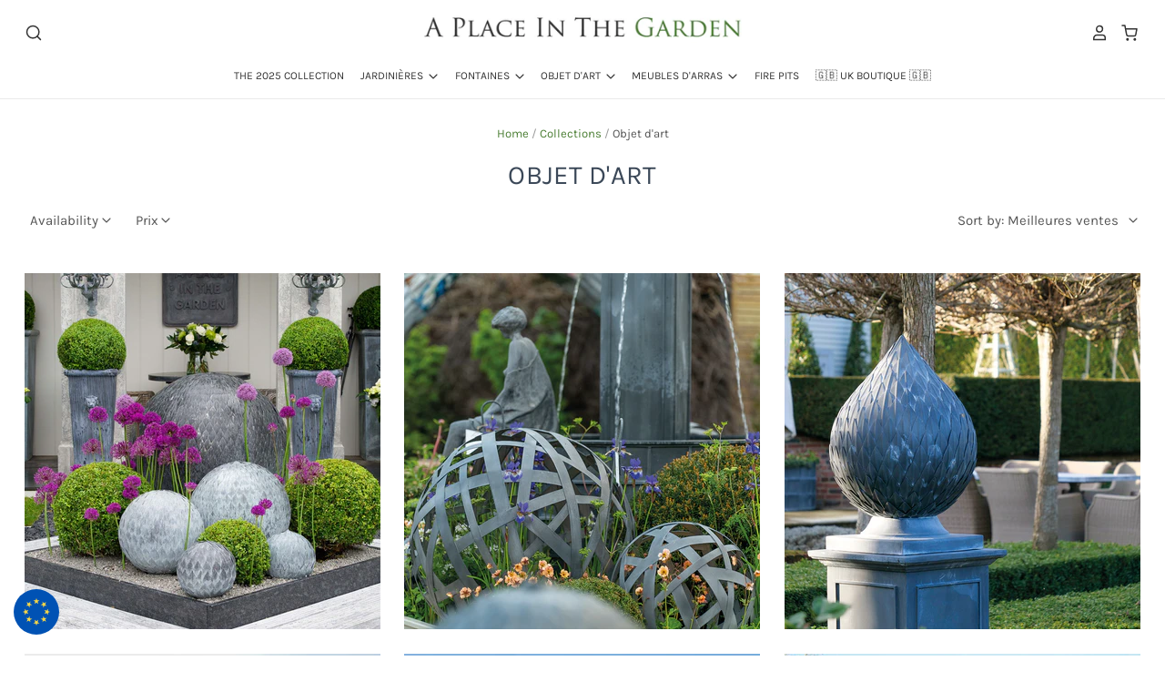

--- FILE ---
content_type: text/html; charset=utf-8
request_url: https://aplaceinthegarden.eu/fr/collections/decorative-objects
body_size: 25444
content:
<!doctype html>
<html class="no-js no-touch" lang="fr">
<head>
  <script>
    window.Store = window.Store || {};
    window.Store.id = 55539368098;
  </script>

  <meta charset="utf-8">
  <meta http-equiv="X-UA-Compatible" content="IE=edge,chrome=1">
  <meta name="viewport" content="width=device-width,initial-scale=1" />

  <!-- Preconnect Domains -->
  <link rel="preconnect" href="https://cdn.shopify.com" crossorigin>
  <link rel="preconnect" href="https://fonts.shopify.com" crossorigin>
  <link rel="preconnect" href="https://monorail-edge.shopifysvc.com">

  <!-- Preload Assets -->
  <link rel="preload" href="//aplaceinthegarden.eu/cdn/shop/t/11/assets/theme.css?v=5343775980950437601759344337" as="style">
  <link rel="preload" href="//aplaceinthegarden.eu/cdn/shop/t/11/assets/pacific.js?v=66819129492701782381723465631" as="script">

  <title>Objet d&#39;art&ndash; A Place In The Garden EU
</title>

  

  
    <link rel="shortcut icon" href="//aplaceinthegarden.eu/cdn/shop/files/Screenshot_2021-07-12_at_15.55.05_32x32.png?v=1626101722" type="image/png" />
  

  
    <link rel="canonical" href="https://aplaceinthegarden.eu/fr/collections/decorative-objects" />
  

  <script>window.performance && window.performance.mark && window.performance.mark('shopify.content_for_header.start');</script><meta id="shopify-digital-wallet" name="shopify-digital-wallet" content="/55539368098/digital_wallets/dialog">
<meta name="shopify-checkout-api-token" content="3929aa611f93cd8fa8163881ab42e8e1">
<link rel="alternate" type="application/atom+xml" title="Feed" href="/fr/collections/decorative-objects.atom" />
<link rel="alternate" hreflang="x-default" href="https://aplaceinthegarden.eu/collections/decorative-objects">
<link rel="alternate" hreflang="en" href="https://aplaceinthegarden.eu/collections/decorative-objects">
<link rel="alternate" hreflang="fr" href="https://aplaceinthegarden.eu/fr/collections/decorative-objects">
<link rel="alternate" hreflang="de" href="https://aplaceinthegarden.eu/de/collections/decorative-objects">
<link rel="alternate" hreflang="pl" href="https://aplaceinthegarden.eu/pl/collections/decorative-objects">
<link rel="alternate" hreflang="es" href="https://aplaceinthegarden.eu/es/collections/decorative-objects">
<link rel="alternate" type="application/json+oembed" href="https://aplaceinthegarden.eu/fr/collections/decorative-objects.oembed">
<script async="async" src="/checkouts/internal/preloads.js?locale=fr-DE"></script>
<script id="apple-pay-shop-capabilities" type="application/json">{"shopId":55539368098,"countryCode":"PL","currencyCode":"EUR","merchantCapabilities":["supports3DS"],"merchantId":"gid:\/\/shopify\/Shop\/55539368098","merchantName":"A Place In The Garden EU","requiredBillingContactFields":["postalAddress","email"],"requiredShippingContactFields":["postalAddress","email"],"shippingType":"shipping","supportedNetworks":["visa","masterCard","amex"],"total":{"type":"pending","label":"A Place In The Garden EU","amount":"1.00"},"shopifyPaymentsEnabled":false,"supportsSubscriptions":false}</script>
<script id="shopify-features" type="application/json">{"accessToken":"3929aa611f93cd8fa8163881ab42e8e1","betas":["rich-media-storefront-analytics"],"domain":"aplaceinthegarden.eu","predictiveSearch":true,"shopId":55539368098,"locale":"fr"}</script>
<script>var Shopify = Shopify || {};
Shopify.shop = "a-place-in-the-garden-eu.myshopify.com";
Shopify.locale = "fr";
Shopify.currency = {"active":"EUR","rate":"1.0"};
Shopify.country = "DE";
Shopify.theme = {"name":"APG_EUROPE_V4 (New Codebase)","id":170360996164,"schema_name":"Pacific","schema_version":"6.1.0","theme_store_id":null,"role":"main"};
Shopify.theme.handle = "null";
Shopify.theme.style = {"id":null,"handle":null};
Shopify.cdnHost = "aplaceinthegarden.eu/cdn";
Shopify.routes = Shopify.routes || {};
Shopify.routes.root = "/fr/";</script>
<script type="module">!function(o){(o.Shopify=o.Shopify||{}).modules=!0}(window);</script>
<script>!function(o){function n(){var o=[];function n(){o.push(Array.prototype.slice.apply(arguments))}return n.q=o,n}var t=o.Shopify=o.Shopify||{};t.loadFeatures=n(),t.autoloadFeatures=n()}(window);</script>
<script id="shop-js-analytics" type="application/json">{"pageType":"collection"}</script>
<script defer="defer" async type="module" src="//aplaceinthegarden.eu/cdn/shopifycloud/shop-js/modules/v2/client.init-shop-cart-sync_XvpUV7qp.fr.esm.js"></script>
<script defer="defer" async type="module" src="//aplaceinthegarden.eu/cdn/shopifycloud/shop-js/modules/v2/chunk.common_C2xzKNNs.esm.js"></script>
<script type="module">
  await import("//aplaceinthegarden.eu/cdn/shopifycloud/shop-js/modules/v2/client.init-shop-cart-sync_XvpUV7qp.fr.esm.js");
await import("//aplaceinthegarden.eu/cdn/shopifycloud/shop-js/modules/v2/chunk.common_C2xzKNNs.esm.js");

  window.Shopify.SignInWithShop?.initShopCartSync?.({"fedCMEnabled":true,"windoidEnabled":true});

</script>
<script>(function() {
  var isLoaded = false;
  function asyncLoad() {
    if (isLoaded) return;
    isLoaded = true;
    var urls = ["https:\/\/chimpstatic.com\/mcjs-connected\/js\/users\/26e7f9319059d344477bf6491\/e41b40f540ae28c5648f0a2ac.js?shop=a-place-in-the-garden-eu.myshopify.com","https:\/\/cdn.nfcube.com\/instafeed-d24caedb8f8350283be7b9faa30898c1.js?shop=a-place-in-the-garden-eu.myshopify.com"];
    for (var i = 0; i < urls.length; i++) {
      var s = document.createElement('script');
      s.type = 'text/javascript';
      s.async = true;
      s.src = urls[i];
      var x = document.getElementsByTagName('script')[0];
      x.parentNode.insertBefore(s, x);
    }
  };
  if(window.attachEvent) {
    window.attachEvent('onload', asyncLoad);
  } else {
    window.addEventListener('load', asyncLoad, false);
  }
})();</script>
<script id="__st">var __st={"a":55539368098,"offset":3600,"reqid":"f0267b19-ead3-49c3-9359-eb4d8f666765-1768646922","pageurl":"aplaceinthegarden.eu\/fr\/collections\/decorative-objects","u":"e7e460994c85","p":"collection","rtyp":"collection","rid":272058384546};</script>
<script>window.ShopifyPaypalV4VisibilityTracking = true;</script>
<script id="captcha-bootstrap">!function(){'use strict';const t='contact',e='account',n='new_comment',o=[[t,t],['blogs',n],['comments',n],[t,'customer']],c=[[e,'customer_login'],[e,'guest_login'],[e,'recover_customer_password'],[e,'create_customer']],r=t=>t.map((([t,e])=>`form[action*='/${t}']:not([data-nocaptcha='true']) input[name='form_type'][value='${e}']`)).join(','),a=t=>()=>t?[...document.querySelectorAll(t)].map((t=>t.form)):[];function s(){const t=[...o],e=r(t);return a(e)}const i='password',u='form_key',d=['recaptcha-v3-token','g-recaptcha-response','h-captcha-response',i],f=()=>{try{return window.sessionStorage}catch{return}},m='__shopify_v',_=t=>t.elements[u];function p(t,e,n=!1){try{const o=window.sessionStorage,c=JSON.parse(o.getItem(e)),{data:r}=function(t){const{data:e,action:n}=t;return t[m]||n?{data:e,action:n}:{data:t,action:n}}(c);for(const[e,n]of Object.entries(r))t.elements[e]&&(t.elements[e].value=n);n&&o.removeItem(e)}catch(o){console.error('form repopulation failed',{error:o})}}const l='form_type',E='cptcha';function T(t){t.dataset[E]=!0}const w=window,h=w.document,L='Shopify',v='ce_forms',y='captcha';let A=!1;((t,e)=>{const n=(g='f06e6c50-85a8-45c8-87d0-21a2b65856fe',I='https://cdn.shopify.com/shopifycloud/storefront-forms-hcaptcha/ce_storefront_forms_captcha_hcaptcha.v1.5.2.iife.js',D={infoText:'Protégé par hCaptcha',privacyText:'Confidentialité',termsText:'Conditions'},(t,e,n)=>{const o=w[L][v],c=o.bindForm;if(c)return c(t,g,e,D).then(n);var r;o.q.push([[t,g,e,D],n]),r=I,A||(h.body.append(Object.assign(h.createElement('script'),{id:'captcha-provider',async:!0,src:r})),A=!0)});var g,I,D;w[L]=w[L]||{},w[L][v]=w[L][v]||{},w[L][v].q=[],w[L][y]=w[L][y]||{},w[L][y].protect=function(t,e){n(t,void 0,e),T(t)},Object.freeze(w[L][y]),function(t,e,n,w,h,L){const[v,y,A,g]=function(t,e,n){const i=e?o:[],u=t?c:[],d=[...i,...u],f=r(d),m=r(i),_=r(d.filter((([t,e])=>n.includes(e))));return[a(f),a(m),a(_),s()]}(w,h,L),I=t=>{const e=t.target;return e instanceof HTMLFormElement?e:e&&e.form},D=t=>v().includes(t);t.addEventListener('submit',(t=>{const e=I(t);if(!e)return;const n=D(e)&&!e.dataset.hcaptchaBound&&!e.dataset.recaptchaBound,o=_(e),c=g().includes(e)&&(!o||!o.value);(n||c)&&t.preventDefault(),c&&!n&&(function(t){try{if(!f())return;!function(t){const e=f();if(!e)return;const n=_(t);if(!n)return;const o=n.value;o&&e.removeItem(o)}(t);const e=Array.from(Array(32),(()=>Math.random().toString(36)[2])).join('');!function(t,e){_(t)||t.append(Object.assign(document.createElement('input'),{type:'hidden',name:u})),t.elements[u].value=e}(t,e),function(t,e){const n=f();if(!n)return;const o=[...t.querySelectorAll(`input[type='${i}']`)].map((({name:t})=>t)),c=[...d,...o],r={};for(const[a,s]of new FormData(t).entries())c.includes(a)||(r[a]=s);n.setItem(e,JSON.stringify({[m]:1,action:t.action,data:r}))}(t,e)}catch(e){console.error('failed to persist form',e)}}(e),e.submit())}));const S=(t,e)=>{t&&!t.dataset[E]&&(n(t,e.some((e=>e===t))),T(t))};for(const o of['focusin','change'])t.addEventListener(o,(t=>{const e=I(t);D(e)&&S(e,y())}));const B=e.get('form_key'),M=e.get(l),P=B&&M;t.addEventListener('DOMContentLoaded',(()=>{const t=y();if(P)for(const e of t)e.elements[l].value===M&&p(e,B);[...new Set([...A(),...v().filter((t=>'true'===t.dataset.shopifyCaptcha))])].forEach((e=>S(e,t)))}))}(h,new URLSearchParams(w.location.search),n,t,e,['guest_login'])})(!0,!0)}();</script>
<script integrity="sha256-4kQ18oKyAcykRKYeNunJcIwy7WH5gtpwJnB7kiuLZ1E=" data-source-attribution="shopify.loadfeatures" defer="defer" src="//aplaceinthegarden.eu/cdn/shopifycloud/storefront/assets/storefront/load_feature-a0a9edcb.js" crossorigin="anonymous"></script>
<script data-source-attribution="shopify.dynamic_checkout.dynamic.init">var Shopify=Shopify||{};Shopify.PaymentButton=Shopify.PaymentButton||{isStorefrontPortableWallets:!0,init:function(){window.Shopify.PaymentButton.init=function(){};var t=document.createElement("script");t.src="https://aplaceinthegarden.eu/cdn/shopifycloud/portable-wallets/latest/portable-wallets.fr.js",t.type="module",document.head.appendChild(t)}};
</script>
<script data-source-attribution="shopify.dynamic_checkout.buyer_consent">
  function portableWalletsHideBuyerConsent(e){var t=document.getElementById("shopify-buyer-consent"),n=document.getElementById("shopify-subscription-policy-button");t&&n&&(t.classList.add("hidden"),t.setAttribute("aria-hidden","true"),n.removeEventListener("click",e))}function portableWalletsShowBuyerConsent(e){var t=document.getElementById("shopify-buyer-consent"),n=document.getElementById("shopify-subscription-policy-button");t&&n&&(t.classList.remove("hidden"),t.removeAttribute("aria-hidden"),n.addEventListener("click",e))}window.Shopify?.PaymentButton&&(window.Shopify.PaymentButton.hideBuyerConsent=portableWalletsHideBuyerConsent,window.Shopify.PaymentButton.showBuyerConsent=portableWalletsShowBuyerConsent);
</script>
<script data-source-attribution="shopify.dynamic_checkout.cart.bootstrap">document.addEventListener("DOMContentLoaded",(function(){function t(){return document.querySelector("shopify-accelerated-checkout-cart, shopify-accelerated-checkout")}if(t())Shopify.PaymentButton.init();else{new MutationObserver((function(e,n){t()&&(Shopify.PaymentButton.init(),n.disconnect())})).observe(document.body,{childList:!0,subtree:!0})}}));
</script>
<link id="shopify-accelerated-checkout-styles" rel="stylesheet" media="screen" href="https://aplaceinthegarden.eu/cdn/shopifycloud/portable-wallets/latest/accelerated-checkout-backwards-compat.css" crossorigin="anonymous">
<style id="shopify-accelerated-checkout-cart">
        #shopify-buyer-consent {
  margin-top: 1em;
  display: inline-block;
  width: 100%;
}

#shopify-buyer-consent.hidden {
  display: none;
}

#shopify-subscription-policy-button {
  background: none;
  border: none;
  padding: 0;
  text-decoration: underline;
  font-size: inherit;
  cursor: pointer;
}

#shopify-subscription-policy-button::before {
  box-shadow: none;
}

      </style>

<script>window.performance && window.performance.mark && window.performance.mark('shopify.content_for_header.end');</script>

  
  















<meta property="og:site_name" content="A Place In The Garden EU">
<meta property="og:url" content="https://aplaceinthegarden.eu/fr/collections/decorative-objects">
<meta property="og:title" content="Objet d&#39;art">
<meta property="og:type" content="website">
<meta property="og:description" content="A Place In The Garden EU">




















<meta name="twitter:title" content="Objet d&#39;art">
<meta name="twitter:description" content="A Place In The Garden EU">





  <!-- Theme CSS -->
  <link rel="stylesheet" href="//aplaceinthegarden.eu/cdn/shop/t/11/assets/theme.css?v=5343775980950437601759344337">

   <!-- Custom CSS -->
  <link href="//aplaceinthegarden.eu/cdn/shop/t/11/assets/theme-custom.css?v=22855241428805078631723467818" rel="stylesheet" type="text/css" media="all" />

  <!-- Theme object -->
  
  <script>
  
    window.Shop = {};
  
    Shop.cartQuantityError = {
      title: "Not available",
      message: "You can only have ** quantity ** ** title ** in your cart.",
      button: "Okay",
    };
  
    Shop.moneyFormat = "€{{amount_with_comma_separator}}";
  
    
  
    
  
    
  
    window.Theme = {
      version: '6.1.0',
      name: 'Pacific',
      routes: {
        "root_url": "/fr",
        "account_url": "/fr/account",
        "account_login_url": "/fr/account/login",
        "account_logout_url": "/fr/account/logout",
        "account_register_url": "/fr/account/register",
        "account_addresses_url": "/fr/account/addresses",
        "collections_url": "/fr/collections",
        "all_products_collection_url": "/fr/collections/all",
        "search_url": "/fr/search",
        "predictive_search_url": "/fr/search/suggest",
        "cart_url": "/fr/cart",
        "cart_add_url": "/fr/cart/add",
        "cart_change_url": "/fr/cart/change",
        "cart_clear_url": "/fr/cart/clear",
        "product_recommendations_url": "/fr/recommendations/products"
      }
    };
  </script>
  


  <!-- Store Selector CSS -->
  <link href="//aplaceinthegarden.eu/cdn/shop/t/11/assets/store_selector.css?v=108224652826189672821723804684" rel="stylesheet" type="text/css" media="all" />

  <script src="https://code.jquery.com/jquery-2.2.4.min.js"></script>

  <!-- Store Selector CSS -->
  <script src="//aplaceinthegarden.eu/cdn/shop/t/11/assets/store_selector.js?v=118381610061106662671723804726" type="text/javascript"></script>


  
<!-- BEGIN app block: shopify://apps/pagefly-page-builder/blocks/app-embed/83e179f7-59a0-4589-8c66-c0dddf959200 -->

<!-- BEGIN app snippet: pagefly-cro-ab-testing-main -->







<script>
  ;(function () {
    const url = new URL(window.location)
    const viewParam = url.searchParams.get('view')
    if (viewParam && viewParam.includes('variant-pf-')) {
      url.searchParams.set('pf_v', viewParam)
      url.searchParams.delete('view')
      window.history.replaceState({}, '', url)
    }
  })()
</script>



<script type='module'>
  
  window.PAGEFLY_CRO = window.PAGEFLY_CRO || {}

  window.PAGEFLY_CRO['data_debug'] = {
    original_template_suffix: "all_collections",
    allow_ab_test: false,
    ab_test_start_time: 0,
    ab_test_end_time: 0,
    today_date_time: 1768646922000,
  }
  window.PAGEFLY_CRO['GA4'] = { enabled: false}
</script>

<!-- END app snippet -->








  <script src='https://cdn.shopify.com/extensions/019bb4f9-aed6-78a3-be91-e9d44663e6bf/pagefly-page-builder-215/assets/pagefly-helper.js' defer='defer'></script>

  <script src='https://cdn.shopify.com/extensions/019bb4f9-aed6-78a3-be91-e9d44663e6bf/pagefly-page-builder-215/assets/pagefly-general-helper.js' defer='defer'></script>

  <script src='https://cdn.shopify.com/extensions/019bb4f9-aed6-78a3-be91-e9d44663e6bf/pagefly-page-builder-215/assets/pagefly-snap-slider.js' defer='defer'></script>

  <script src='https://cdn.shopify.com/extensions/019bb4f9-aed6-78a3-be91-e9d44663e6bf/pagefly-page-builder-215/assets/pagefly-slideshow-v3.js' defer='defer'></script>

  <script src='https://cdn.shopify.com/extensions/019bb4f9-aed6-78a3-be91-e9d44663e6bf/pagefly-page-builder-215/assets/pagefly-slideshow-v4.js' defer='defer'></script>

  <script src='https://cdn.shopify.com/extensions/019bb4f9-aed6-78a3-be91-e9d44663e6bf/pagefly-page-builder-215/assets/pagefly-glider.js' defer='defer'></script>

  <script src='https://cdn.shopify.com/extensions/019bb4f9-aed6-78a3-be91-e9d44663e6bf/pagefly-page-builder-215/assets/pagefly-slideshow-v1-v2.js' defer='defer'></script>

  <script src='https://cdn.shopify.com/extensions/019bb4f9-aed6-78a3-be91-e9d44663e6bf/pagefly-page-builder-215/assets/pagefly-product-media.js' defer='defer'></script>

  <script src='https://cdn.shopify.com/extensions/019bb4f9-aed6-78a3-be91-e9d44663e6bf/pagefly-page-builder-215/assets/pagefly-product.js' defer='defer'></script>


<script id='pagefly-helper-data' type='application/json'>
  {
    "page_optimization": {
      "assets_prefetching": false
    },
    "elements_asset_mapper": {
      "Accordion": "https://cdn.shopify.com/extensions/019bb4f9-aed6-78a3-be91-e9d44663e6bf/pagefly-page-builder-215/assets/pagefly-accordion.js",
      "Accordion3": "https://cdn.shopify.com/extensions/019bb4f9-aed6-78a3-be91-e9d44663e6bf/pagefly-page-builder-215/assets/pagefly-accordion3.js",
      "CountDown": "https://cdn.shopify.com/extensions/019bb4f9-aed6-78a3-be91-e9d44663e6bf/pagefly-page-builder-215/assets/pagefly-countdown.js",
      "GMap1": "https://cdn.shopify.com/extensions/019bb4f9-aed6-78a3-be91-e9d44663e6bf/pagefly-page-builder-215/assets/pagefly-gmap.js",
      "GMap2": "https://cdn.shopify.com/extensions/019bb4f9-aed6-78a3-be91-e9d44663e6bf/pagefly-page-builder-215/assets/pagefly-gmap.js",
      "GMapBasicV2": "https://cdn.shopify.com/extensions/019bb4f9-aed6-78a3-be91-e9d44663e6bf/pagefly-page-builder-215/assets/pagefly-gmap.js",
      "GMapAdvancedV2": "https://cdn.shopify.com/extensions/019bb4f9-aed6-78a3-be91-e9d44663e6bf/pagefly-page-builder-215/assets/pagefly-gmap.js",
      "HTML.Video": "https://cdn.shopify.com/extensions/019bb4f9-aed6-78a3-be91-e9d44663e6bf/pagefly-page-builder-215/assets/pagefly-htmlvideo.js",
      "HTML.Video2": "https://cdn.shopify.com/extensions/019bb4f9-aed6-78a3-be91-e9d44663e6bf/pagefly-page-builder-215/assets/pagefly-htmlvideo2.js",
      "HTML.Video3": "https://cdn.shopify.com/extensions/019bb4f9-aed6-78a3-be91-e9d44663e6bf/pagefly-page-builder-215/assets/pagefly-htmlvideo2.js",
      "BackgroundVideo": "https://cdn.shopify.com/extensions/019bb4f9-aed6-78a3-be91-e9d44663e6bf/pagefly-page-builder-215/assets/pagefly-htmlvideo2.js",
      "Instagram": "https://cdn.shopify.com/extensions/019bb4f9-aed6-78a3-be91-e9d44663e6bf/pagefly-page-builder-215/assets/pagefly-instagram.js",
      "Instagram2": "https://cdn.shopify.com/extensions/019bb4f9-aed6-78a3-be91-e9d44663e6bf/pagefly-page-builder-215/assets/pagefly-instagram.js",
      "Insta3": "https://cdn.shopify.com/extensions/019bb4f9-aed6-78a3-be91-e9d44663e6bf/pagefly-page-builder-215/assets/pagefly-instagram3.js",
      "Tabs": "https://cdn.shopify.com/extensions/019bb4f9-aed6-78a3-be91-e9d44663e6bf/pagefly-page-builder-215/assets/pagefly-tab.js",
      "Tabs3": "https://cdn.shopify.com/extensions/019bb4f9-aed6-78a3-be91-e9d44663e6bf/pagefly-page-builder-215/assets/pagefly-tab3.js",
      "ProductBox": "https://cdn.shopify.com/extensions/019bb4f9-aed6-78a3-be91-e9d44663e6bf/pagefly-page-builder-215/assets/pagefly-cart.js",
      "FBPageBox2": "https://cdn.shopify.com/extensions/019bb4f9-aed6-78a3-be91-e9d44663e6bf/pagefly-page-builder-215/assets/pagefly-facebook.js",
      "FBLikeButton2": "https://cdn.shopify.com/extensions/019bb4f9-aed6-78a3-be91-e9d44663e6bf/pagefly-page-builder-215/assets/pagefly-facebook.js",
      "TwitterFeed2": "https://cdn.shopify.com/extensions/019bb4f9-aed6-78a3-be91-e9d44663e6bf/pagefly-page-builder-215/assets/pagefly-twitter.js",
      "Paragraph4": "https://cdn.shopify.com/extensions/019bb4f9-aed6-78a3-be91-e9d44663e6bf/pagefly-page-builder-215/assets/pagefly-paragraph4.js",

      "AliReviews": "https://cdn.shopify.com/extensions/019bb4f9-aed6-78a3-be91-e9d44663e6bf/pagefly-page-builder-215/assets/pagefly-3rd-elements.js",
      "BackInStock": "https://cdn.shopify.com/extensions/019bb4f9-aed6-78a3-be91-e9d44663e6bf/pagefly-page-builder-215/assets/pagefly-3rd-elements.js",
      "GloboBackInStock": "https://cdn.shopify.com/extensions/019bb4f9-aed6-78a3-be91-e9d44663e6bf/pagefly-page-builder-215/assets/pagefly-3rd-elements.js",
      "GrowaveWishlist": "https://cdn.shopify.com/extensions/019bb4f9-aed6-78a3-be91-e9d44663e6bf/pagefly-page-builder-215/assets/pagefly-3rd-elements.js",
      "InfiniteOptionsShopPad": "https://cdn.shopify.com/extensions/019bb4f9-aed6-78a3-be91-e9d44663e6bf/pagefly-page-builder-215/assets/pagefly-3rd-elements.js",
      "InkybayProductPersonalizer": "https://cdn.shopify.com/extensions/019bb4f9-aed6-78a3-be91-e9d44663e6bf/pagefly-page-builder-215/assets/pagefly-3rd-elements.js",
      "LimeSpot": "https://cdn.shopify.com/extensions/019bb4f9-aed6-78a3-be91-e9d44663e6bf/pagefly-page-builder-215/assets/pagefly-3rd-elements.js",
      "Loox": "https://cdn.shopify.com/extensions/019bb4f9-aed6-78a3-be91-e9d44663e6bf/pagefly-page-builder-215/assets/pagefly-3rd-elements.js",
      "Opinew": "https://cdn.shopify.com/extensions/019bb4f9-aed6-78a3-be91-e9d44663e6bf/pagefly-page-builder-215/assets/pagefly-3rd-elements.js",
      "Powr": "https://cdn.shopify.com/extensions/019bb4f9-aed6-78a3-be91-e9d44663e6bf/pagefly-page-builder-215/assets/pagefly-3rd-elements.js",
      "ProductReviews": "https://cdn.shopify.com/extensions/019bb4f9-aed6-78a3-be91-e9d44663e6bf/pagefly-page-builder-215/assets/pagefly-3rd-elements.js",
      "PushOwl": "https://cdn.shopify.com/extensions/019bb4f9-aed6-78a3-be91-e9d44663e6bf/pagefly-page-builder-215/assets/pagefly-3rd-elements.js",
      "ReCharge": "https://cdn.shopify.com/extensions/019bb4f9-aed6-78a3-be91-e9d44663e6bf/pagefly-page-builder-215/assets/pagefly-3rd-elements.js",
      "Rivyo": "https://cdn.shopify.com/extensions/019bb4f9-aed6-78a3-be91-e9d44663e6bf/pagefly-page-builder-215/assets/pagefly-3rd-elements.js",
      "TrackingMore": "https://cdn.shopify.com/extensions/019bb4f9-aed6-78a3-be91-e9d44663e6bf/pagefly-page-builder-215/assets/pagefly-3rd-elements.js",
      "Vitals": "https://cdn.shopify.com/extensions/019bb4f9-aed6-78a3-be91-e9d44663e6bf/pagefly-page-builder-215/assets/pagefly-3rd-elements.js",
      "Wiser": "https://cdn.shopify.com/extensions/019bb4f9-aed6-78a3-be91-e9d44663e6bf/pagefly-page-builder-215/assets/pagefly-3rd-elements.js"
    },
    "custom_elements_mapper": {
      "pf-click-action-element": "https://cdn.shopify.com/extensions/019bb4f9-aed6-78a3-be91-e9d44663e6bf/pagefly-page-builder-215/assets/pagefly-click-action-element.js",
      "pf-dialog-element": "https://cdn.shopify.com/extensions/019bb4f9-aed6-78a3-be91-e9d44663e6bf/pagefly-page-builder-215/assets/pagefly-dialog-element.js"
    }
  }
</script>


<!-- END app block --><link href="https://monorail-edge.shopifysvc.com" rel="dns-prefetch">
<script>(function(){if ("sendBeacon" in navigator && "performance" in window) {try {var session_token_from_headers = performance.getEntriesByType('navigation')[0].serverTiming.find(x => x.name == '_s').description;} catch {var session_token_from_headers = undefined;}var session_cookie_matches = document.cookie.match(/_shopify_s=([^;]*)/);var session_token_from_cookie = session_cookie_matches && session_cookie_matches.length === 2 ? session_cookie_matches[1] : "";var session_token = session_token_from_headers || session_token_from_cookie || "";function handle_abandonment_event(e) {var entries = performance.getEntries().filter(function(entry) {return /monorail-edge.shopifysvc.com/.test(entry.name);});if (!window.abandonment_tracked && entries.length === 0) {window.abandonment_tracked = true;var currentMs = Date.now();var navigation_start = performance.timing.navigationStart;var payload = {shop_id: 55539368098,url: window.location.href,navigation_start,duration: currentMs - navigation_start,session_token,page_type: "collection"};window.navigator.sendBeacon("https://monorail-edge.shopifysvc.com/v1/produce", JSON.stringify({schema_id: "online_store_buyer_site_abandonment/1.1",payload: payload,metadata: {event_created_at_ms: currentMs,event_sent_at_ms: currentMs}}));}}window.addEventListener('pagehide', handle_abandonment_event);}}());</script>
<script id="web-pixels-manager-setup">(function e(e,d,r,n,o){if(void 0===o&&(o={}),!Boolean(null===(a=null===(i=window.Shopify)||void 0===i?void 0:i.analytics)||void 0===a?void 0:a.replayQueue)){var i,a;window.Shopify=window.Shopify||{};var t=window.Shopify;t.analytics=t.analytics||{};var s=t.analytics;s.replayQueue=[],s.publish=function(e,d,r){return s.replayQueue.push([e,d,r]),!0};try{self.performance.mark("wpm:start")}catch(e){}var l=function(){var e={modern:/Edge?\/(1{2}[4-9]|1[2-9]\d|[2-9]\d{2}|\d{4,})\.\d+(\.\d+|)|Firefox\/(1{2}[4-9]|1[2-9]\d|[2-9]\d{2}|\d{4,})\.\d+(\.\d+|)|Chrom(ium|e)\/(9{2}|\d{3,})\.\d+(\.\d+|)|(Maci|X1{2}).+ Version\/(15\.\d+|(1[6-9]|[2-9]\d|\d{3,})\.\d+)([,.]\d+|)( \(\w+\)|)( Mobile\/\w+|) Safari\/|Chrome.+OPR\/(9{2}|\d{3,})\.\d+\.\d+|(CPU[ +]OS|iPhone[ +]OS|CPU[ +]iPhone|CPU IPhone OS|CPU iPad OS)[ +]+(15[._]\d+|(1[6-9]|[2-9]\d|\d{3,})[._]\d+)([._]\d+|)|Android:?[ /-](13[3-9]|1[4-9]\d|[2-9]\d{2}|\d{4,})(\.\d+|)(\.\d+|)|Android.+Firefox\/(13[5-9]|1[4-9]\d|[2-9]\d{2}|\d{4,})\.\d+(\.\d+|)|Android.+Chrom(ium|e)\/(13[3-9]|1[4-9]\d|[2-9]\d{2}|\d{4,})\.\d+(\.\d+|)|SamsungBrowser\/([2-9]\d|\d{3,})\.\d+/,legacy:/Edge?\/(1[6-9]|[2-9]\d|\d{3,})\.\d+(\.\d+|)|Firefox\/(5[4-9]|[6-9]\d|\d{3,})\.\d+(\.\d+|)|Chrom(ium|e)\/(5[1-9]|[6-9]\d|\d{3,})\.\d+(\.\d+|)([\d.]+$|.*Safari\/(?![\d.]+ Edge\/[\d.]+$))|(Maci|X1{2}).+ Version\/(10\.\d+|(1[1-9]|[2-9]\d|\d{3,})\.\d+)([,.]\d+|)( \(\w+\)|)( Mobile\/\w+|) Safari\/|Chrome.+OPR\/(3[89]|[4-9]\d|\d{3,})\.\d+\.\d+|(CPU[ +]OS|iPhone[ +]OS|CPU[ +]iPhone|CPU IPhone OS|CPU iPad OS)[ +]+(10[._]\d+|(1[1-9]|[2-9]\d|\d{3,})[._]\d+)([._]\d+|)|Android:?[ /-](13[3-9]|1[4-9]\d|[2-9]\d{2}|\d{4,})(\.\d+|)(\.\d+|)|Mobile Safari.+OPR\/([89]\d|\d{3,})\.\d+\.\d+|Android.+Firefox\/(13[5-9]|1[4-9]\d|[2-9]\d{2}|\d{4,})\.\d+(\.\d+|)|Android.+Chrom(ium|e)\/(13[3-9]|1[4-9]\d|[2-9]\d{2}|\d{4,})\.\d+(\.\d+|)|Android.+(UC? ?Browser|UCWEB|U3)[ /]?(15\.([5-9]|\d{2,})|(1[6-9]|[2-9]\d|\d{3,})\.\d+)\.\d+|SamsungBrowser\/(5\.\d+|([6-9]|\d{2,})\.\d+)|Android.+MQ{2}Browser\/(14(\.(9|\d{2,})|)|(1[5-9]|[2-9]\d|\d{3,})(\.\d+|))(\.\d+|)|K[Aa][Ii]OS\/(3\.\d+|([4-9]|\d{2,})\.\d+)(\.\d+|)/},d=e.modern,r=e.legacy,n=navigator.userAgent;return n.match(d)?"modern":n.match(r)?"legacy":"unknown"}(),u="modern"===l?"modern":"legacy",c=(null!=n?n:{modern:"",legacy:""})[u],f=function(e){return[e.baseUrl,"/wpm","/b",e.hashVersion,"modern"===e.buildTarget?"m":"l",".js"].join("")}({baseUrl:d,hashVersion:r,buildTarget:u}),m=function(e){var d=e.version,r=e.bundleTarget,n=e.surface,o=e.pageUrl,i=e.monorailEndpoint;return{emit:function(e){var a=e.status,t=e.errorMsg,s=(new Date).getTime(),l=JSON.stringify({metadata:{event_sent_at_ms:s},events:[{schema_id:"web_pixels_manager_load/3.1",payload:{version:d,bundle_target:r,page_url:o,status:a,surface:n,error_msg:t},metadata:{event_created_at_ms:s}}]});if(!i)return console&&console.warn&&console.warn("[Web Pixels Manager] No Monorail endpoint provided, skipping logging."),!1;try{return self.navigator.sendBeacon.bind(self.navigator)(i,l)}catch(e){}var u=new XMLHttpRequest;try{return u.open("POST",i,!0),u.setRequestHeader("Content-Type","text/plain"),u.send(l),!0}catch(e){return console&&console.warn&&console.warn("[Web Pixels Manager] Got an unhandled error while logging to Monorail."),!1}}}}({version:r,bundleTarget:l,surface:e.surface,pageUrl:self.location.href,monorailEndpoint:e.monorailEndpoint});try{o.browserTarget=l,function(e){var d=e.src,r=e.async,n=void 0===r||r,o=e.onload,i=e.onerror,a=e.sri,t=e.scriptDataAttributes,s=void 0===t?{}:t,l=document.createElement("script"),u=document.querySelector("head"),c=document.querySelector("body");if(l.async=n,l.src=d,a&&(l.integrity=a,l.crossOrigin="anonymous"),s)for(var f in s)if(Object.prototype.hasOwnProperty.call(s,f))try{l.dataset[f]=s[f]}catch(e){}if(o&&l.addEventListener("load",o),i&&l.addEventListener("error",i),u)u.appendChild(l);else{if(!c)throw new Error("Did not find a head or body element to append the script");c.appendChild(l)}}({src:f,async:!0,onload:function(){if(!function(){var e,d;return Boolean(null===(d=null===(e=window.Shopify)||void 0===e?void 0:e.analytics)||void 0===d?void 0:d.initialized)}()){var d=window.webPixelsManager.init(e)||void 0;if(d){var r=window.Shopify.analytics;r.replayQueue.forEach((function(e){var r=e[0],n=e[1],o=e[2];d.publishCustomEvent(r,n,o)})),r.replayQueue=[],r.publish=d.publishCustomEvent,r.visitor=d.visitor,r.initialized=!0}}},onerror:function(){return m.emit({status:"failed",errorMsg:"".concat(f," has failed to load")})},sri:function(e){var d=/^sha384-[A-Za-z0-9+/=]+$/;return"string"==typeof e&&d.test(e)}(c)?c:"",scriptDataAttributes:o}),m.emit({status:"loading"})}catch(e){m.emit({status:"failed",errorMsg:(null==e?void 0:e.message)||"Unknown error"})}}})({shopId: 55539368098,storefrontBaseUrl: "https://aplaceinthegarden.eu",extensionsBaseUrl: "https://extensions.shopifycdn.com/cdn/shopifycloud/web-pixels-manager",monorailEndpoint: "https://monorail-edge.shopifysvc.com/unstable/produce_batch",surface: "storefront-renderer",enabledBetaFlags: ["2dca8a86"],webPixelsConfigList: [{"id":"shopify-app-pixel","configuration":"{}","eventPayloadVersion":"v1","runtimeContext":"STRICT","scriptVersion":"0450","apiClientId":"shopify-pixel","type":"APP","privacyPurposes":["ANALYTICS","MARKETING"]},{"id":"shopify-custom-pixel","eventPayloadVersion":"v1","runtimeContext":"LAX","scriptVersion":"0450","apiClientId":"shopify-pixel","type":"CUSTOM","privacyPurposes":["ANALYTICS","MARKETING"]}],isMerchantRequest: false,initData: {"shop":{"name":"A Place In The Garden EU","paymentSettings":{"currencyCode":"EUR"},"myshopifyDomain":"a-place-in-the-garden-eu.myshopify.com","countryCode":"PL","storefrontUrl":"https:\/\/aplaceinthegarden.eu\/fr"},"customer":null,"cart":null,"checkout":null,"productVariants":[],"purchasingCompany":null},},"https://aplaceinthegarden.eu/cdn","fcfee988w5aeb613cpc8e4bc33m6693e112",{"modern":"","legacy":""},{"shopId":"55539368098","storefrontBaseUrl":"https:\/\/aplaceinthegarden.eu","extensionBaseUrl":"https:\/\/extensions.shopifycdn.com\/cdn\/shopifycloud\/web-pixels-manager","surface":"storefront-renderer","enabledBetaFlags":"[\"2dca8a86\"]","isMerchantRequest":"false","hashVersion":"fcfee988w5aeb613cpc8e4bc33m6693e112","publish":"custom","events":"[[\"page_viewed\",{}],[\"collection_viewed\",{\"collection\":{\"id\":\"272058384546\",\"title\":\"Objet d'art\",\"productVariants\":[{\"price\":{\"amount\":415.0,\"currencyCode\":\"EUR\"},\"product\":{\"title\":\"Boules de feuilles\",\"vendor\":\"A Place In The Garden\",\"id\":\"6928627269794\",\"untranslatedTitle\":\"Boules de feuilles\",\"url\":\"\/fr\/products\/leaf-balls\",\"type\":\"Zinc Leaf Balls\"},\"id\":\"40384061636770\",\"image\":{\"src\":\"\/\/aplaceinthegarden.eu\/cdn\/shop\/products\/Leaf-Ball-25cm---Gallery_2.jpg?v=1626262582\"},\"sku\":\"BL025\",\"title\":\"Petit\",\"untranslatedTitle\":\"Small\"},{\"price\":{\"amount\":395.0,\"currencyCode\":\"EUR\"},\"product\":{\"title\":\"Lattice Balle\",\"vendor\":\"A Place In The Garden\",\"id\":\"6928627761314\",\"untranslatedTitle\":\"Lattice Balle\",\"url\":\"\/fr\/products\/lattice-balls\",\"type\":\"Lattice Balls\"},\"id\":\"40384071467170\",\"image\":{\"src\":\"\/\/aplaceinthegarden.eu\/cdn\/shop\/products\/Lattice-Ball-D5.png?v=1704373372\"},\"sku\":\"LAT40D\",\"title\":\"Petit\",\"untranslatedTitle\":\"Small\"},{\"price\":{\"amount\":445.0,\"currencyCode\":\"EUR\"},\"product\":{\"title\":\"Artichauts\",\"vendor\":\"A Place In The Garden\",\"id\":\"6928626581666\",\"untranslatedTitle\":\"Artichauts\",\"url\":\"\/fr\/products\/artichokes\",\"type\":\"Zinc Artichoke\"},\"id\":\"40384055574690\",\"image\":{\"src\":\"\/\/aplaceinthegarden.eu\/cdn\/shop\/products\/Artichoke---S.jpg?v=1704280057\"},\"sku\":\"ART032\",\"title\":\"Petit\",\"untranslatedTitle\":\"Small\"},{\"price\":{\"amount\":495.0,\"currencyCode\":\"EUR\"},\"product\":{\"title\":\"Obélisques ronds\",\"vendor\":\"A Place In The Garden\",\"id\":\"6907554660514\",\"untranslatedTitle\":\"Obélisques ronds\",\"url\":\"\/fr\/products\/round-obelisks\",\"type\":\"\"},\"id\":\"40318411145378\",\"image\":{\"src\":\"\/\/aplaceinthegarden.eu\/cdn\/shop\/products\/roundobelisksmallweb_9d42d8c3-3d64-483c-a652-f4db24a191f1.jpg?v=1628244558\"},\"sku\":\"OBE-R-190\",\"title\":\"190 cm de haut\",\"untranslatedTitle\":\"190cm High\"},{\"price\":{\"amount\":925.0,\"currencyCode\":\"EUR\"},\"product\":{\"title\":\"Piédestaux ouverts\",\"vendor\":\"A Place In The Garden\",\"id\":\"7783422492834\",\"untranslatedTitle\":\"Piédestaux ouverts\",\"url\":\"\/fr\/products\/qube-pedestal\",\"type\":\"Pedestal\"},\"id\":\"42960372269218\",\"image\":{\"src\":\"\/\/aplaceinthegarden.eu\/cdn\/shop\/products\/latticeandqubeweb.jpg?v=1673430136\"},\"sku\":\"PED-QUBE\",\"title\":\"Default Title\",\"untranslatedTitle\":\"Default Title\"},{\"price\":{\"amount\":1075.0,\"currencyCode\":\"EUR\"},\"product\":{\"title\":\"Piédestaux ouverts\",\"vendor\":\"A Place In The Garden\",\"id\":\"7783413219490\",\"untranslatedTitle\":\"Piédestaux ouverts\",\"url\":\"\/fr\/products\/english-pedestals\",\"type\":\"Pedestal\"},\"id\":\"42960356802722\",\"image\":{\"src\":\"\/\/aplaceinthegarden.eu\/cdn\/shop\/products\/engpedweb2.jpg?v=1673429840\"},\"sku\":\"PED-ENG\",\"title\":\"Default Title\",\"untranslatedTitle\":\"Default Title\"},{\"price\":{\"amount\":815.0,\"currencyCode\":\"EUR\"},\"product\":{\"title\":\"Miroirs\",\"vendor\":\"A Place In The Garden\",\"id\":\"6928628875426\",\"untranslatedTitle\":\"Miroirs\",\"url\":\"\/fr\/products\/mirrors\",\"type\":\"Mirrors\"},\"id\":\"40384085393570\",\"image\":{\"src\":\"\/\/aplaceinthegarden.eu\/cdn\/shop\/files\/mirrorsq.cfs23.jpg?v=1691574073\"},\"sku\":\"MIR-01\",\"title\":\"Carré\",\"untranslatedTitle\":\"Square\"},{\"price\":{\"amount\":1075.0,\"currencyCode\":\"EUR\"},\"product\":{\"title\":\"Piédestaux ouverts\",\"vendor\":\"A Place In The Garden\",\"id\":\"9482672701764\",\"untranslatedTitle\":\"Piédestaux ouverts\",\"url\":\"\/fr\/products\/pyramid-obelisk\",\"type\":\"obelisk\"},\"id\":\"49026472673604\",\"image\":{\"src\":\"\/\/aplaceinthegarden.eu\/cdn\/shop\/files\/pyramidl_j.jpg?v=1723036542\"},\"sku\":\"OBE-P\",\"title\":\"Default Title\",\"untranslatedTitle\":\"Default Title\"},{\"price\":{\"amount\":1025.0,\"currencyCode\":\"EUR\"},\"product\":{\"title\":\"Piédestaux ouverts\",\"vendor\":\"A Place In The Garden\",\"id\":\"9482661396804\",\"untranslatedTitle\":\"Piédestaux ouverts\",\"url\":\"\/fr\/products\/enzo-pedestal\",\"type\":\"Pedestal\"},\"id\":\"49026450522436\",\"image\":{\"src\":\"\/\/aplaceinthegarden.eu\/cdn\/shop\/files\/enzopedandlunawf2.jpg?v=1723036248\"},\"sku\":\"PED-ENZO\",\"title\":\"Default Title\",\"untranslatedTitle\":\"Default Title\"},{\"price\":{\"amount\":595.0,\"currencyCode\":\"EUR\"},\"product\":{\"title\":\"Piédestaux ouverts\",\"vendor\":\"A Place In The Garden\",\"id\":\"6907553120418\",\"untranslatedTitle\":\"Piédestaux ouverts\",\"url\":\"\/fr\/products\/open-pedestals\",\"type\":\"\"},\"id\":\"40318406131874\",\"image\":{\"src\":\"\/\/aplaceinthegarden.eu\/cdn\/shop\/products\/open-ped-120_04627343-7f94-4d81-a7d5-dccd8ee8e4b4.gif?v=1626262639\"},\"sku\":\"OP01-90\",\"title\":\"90 cm de haut\",\"untranslatedTitle\":\"90cm High\"}]}}]]"});</script><script>
  window.ShopifyAnalytics = window.ShopifyAnalytics || {};
  window.ShopifyAnalytics.meta = window.ShopifyAnalytics.meta || {};
  window.ShopifyAnalytics.meta.currency = 'EUR';
  var meta = {"products":[{"id":6928627269794,"gid":"gid:\/\/shopify\/Product\/6928627269794","vendor":"A Place In The Garden","type":"Zinc Leaf Balls","handle":"leaf-balls","variants":[{"id":40384061636770,"price":41500,"name":"Boules de feuilles - Petit","public_title":"Petit","sku":"BL025"},{"id":40384061669538,"price":62500,"name":"Boules de feuilles - Moyen","public_title":"Moyen","sku":"BL040"},{"id":40384061702306,"price":79500,"name":"Boules de feuilles - Grand","public_title":"Grand","sku":"BL050"},{"id":40384061735074,"price":131500,"name":"Boules de feuilles - XL","public_title":"XL","sku":"BL070"},{"id":40384061767842,"price":179500,"name":"Boules de feuilles - XXL","public_title":"XXL","sku":"BL090"}],"remote":false},{"id":6928627761314,"gid":"gid:\/\/shopify\/Product\/6928627761314","vendor":"A Place In The Garden","type":"Lattice Balls","handle":"lattice-balls","variants":[{"id":40384071467170,"price":39500,"name":"Lattice Balle - Petit","public_title":"Petit","sku":"LAT40D"},{"id":40384071499938,"price":44500,"name":"Lattice Balle - Moyen","public_title":"Moyen","sku":"LAT50D"},{"id":40384071532706,"price":54500,"name":"Lattice Balle - Grand","public_title":"Grand","sku":"LAT60D"},{"id":40384071565474,"price":77500,"name":"Lattice Balle - XL","public_title":"XL","sku":"LAT80D"},{"id":40384071598242,"price":107500,"name":"Lattice Balle - XXL","public_title":"XXL","sku":"LAT100D"}],"remote":false},{"id":6928626581666,"gid":"gid:\/\/shopify\/Product\/6928626581666","vendor":"A Place In The Garden","type":"Zinc Artichoke","handle":"artichokes","variants":[{"id":40384055574690,"price":44500,"name":"Artichauts - Petit","public_title":"Petit","sku":"ART032"},{"id":40384055607458,"price":56500,"name":"Artichauts - Moyen","public_title":"Moyen","sku":"ART040"},{"id":40384055640226,"price":71500,"name":"Artichauts - Grand","public_title":"Grand","sku":"ART053"},{"id":42947906240674,"price":83500,"name":"Artichauts - XL","public_title":"XL","sku":"ART061"}],"remote":false},{"id":6907554660514,"gid":"gid:\/\/shopify\/Product\/6907554660514","vendor":"A Place In The Garden","type":"","handle":"round-obelisks","variants":[{"id":40318411145378,"price":49500,"name":"Obélisques ronds - 190 cm de haut","public_title":"190 cm de haut","sku":"OBE-R-190"},{"id":40318411178146,"price":59500,"name":"Obélisques ronds - 250cm de haut","public_title":"250cm de haut","sku":"OBE-R-250"}],"remote":false},{"id":7783422492834,"gid":"gid:\/\/shopify\/Product\/7783422492834","vendor":"A Place In The Garden","type":"Pedestal","handle":"qube-pedestal","variants":[{"id":42960372269218,"price":92500,"name":"Piédestaux ouverts","public_title":null,"sku":"PED-QUBE"}],"remote":false},{"id":7783413219490,"gid":"gid:\/\/shopify\/Product\/7783413219490","vendor":"A Place In The Garden","type":"Pedestal","handle":"english-pedestals","variants":[{"id":42960356802722,"price":107500,"name":"Piédestaux ouverts","public_title":null,"sku":"PED-ENG"}],"remote":false},{"id":6928628875426,"gid":"gid:\/\/shopify\/Product\/6928628875426","vendor":"A Place In The Garden","type":"Mirrors","handle":"mirrors","variants":[{"id":40384085393570,"price":81500,"name":"Miroirs - Carré","public_title":"Carré","sku":"MIR-01"},{"id":40384085426338,"price":83500,"name":"Miroirs - Cercle","public_title":"Cercle","sku":"MIR-02"},{"id":46934529737028,"price":143500,"name":"Miroirs - Round - 120cm","public_title":"Round - 120cm","sku":""},{"id":40384085459106,"price":113500,"name":"Miroirs - Rectangle","public_title":"Rectangle","sku":"MIR-03"}],"remote":false},{"id":9482672701764,"gid":"gid:\/\/shopify\/Product\/9482672701764","vendor":"A Place In The Garden","type":"obelisk","handle":"pyramid-obelisk","variants":[{"id":49026472673604,"price":107500,"name":"Piédestaux ouverts","public_title":null,"sku":"OBE-P"}],"remote":false},{"id":9482661396804,"gid":"gid:\/\/shopify\/Product\/9482661396804","vendor":"A Place In The Garden","type":"Pedestal","handle":"enzo-pedestal","variants":[{"id":49026450522436,"price":102500,"name":"Piédestaux ouverts","public_title":null,"sku":"PED-ENZO"}],"remote":false},{"id":6907553120418,"gid":"gid:\/\/shopify\/Product\/6907553120418","vendor":"A Place In The Garden","type":"","handle":"open-pedestals","variants":[{"id":40318406131874,"price":59500,"name":"Piédestaux ouverts - 90 cm de haut","public_title":"90 cm de haut","sku":"OP01-90"},{"id":40318406164642,"price":69500,"name":"Piédestaux ouverts - 120 cm de haut","public_title":"120 cm de haut","sku":"OP01-120"}],"remote":false}],"page":{"pageType":"collection","resourceType":"collection","resourceId":272058384546,"requestId":"f0267b19-ead3-49c3-9359-eb4d8f666765-1768646922"}};
  for (var attr in meta) {
    window.ShopifyAnalytics.meta[attr] = meta[attr];
  }
</script>
<script class="analytics">
  (function () {
    var customDocumentWrite = function(content) {
      var jquery = null;

      if (window.jQuery) {
        jquery = window.jQuery;
      } else if (window.Checkout && window.Checkout.$) {
        jquery = window.Checkout.$;
      }

      if (jquery) {
        jquery('body').append(content);
      }
    };

    var hasLoggedConversion = function(token) {
      if (token) {
        return document.cookie.indexOf('loggedConversion=' + token) !== -1;
      }
      return false;
    }

    var setCookieIfConversion = function(token) {
      if (token) {
        var twoMonthsFromNow = new Date(Date.now());
        twoMonthsFromNow.setMonth(twoMonthsFromNow.getMonth() + 2);

        document.cookie = 'loggedConversion=' + token + '; expires=' + twoMonthsFromNow;
      }
    }

    var trekkie = window.ShopifyAnalytics.lib = window.trekkie = window.trekkie || [];
    if (trekkie.integrations) {
      return;
    }
    trekkie.methods = [
      'identify',
      'page',
      'ready',
      'track',
      'trackForm',
      'trackLink'
    ];
    trekkie.factory = function(method) {
      return function() {
        var args = Array.prototype.slice.call(arguments);
        args.unshift(method);
        trekkie.push(args);
        return trekkie;
      };
    };
    for (var i = 0; i < trekkie.methods.length; i++) {
      var key = trekkie.methods[i];
      trekkie[key] = trekkie.factory(key);
    }
    trekkie.load = function(config) {
      trekkie.config = config || {};
      trekkie.config.initialDocumentCookie = document.cookie;
      var first = document.getElementsByTagName('script')[0];
      var script = document.createElement('script');
      script.type = 'text/javascript';
      script.onerror = function(e) {
        var scriptFallback = document.createElement('script');
        scriptFallback.type = 'text/javascript';
        scriptFallback.onerror = function(error) {
                var Monorail = {
      produce: function produce(monorailDomain, schemaId, payload) {
        var currentMs = new Date().getTime();
        var event = {
          schema_id: schemaId,
          payload: payload,
          metadata: {
            event_created_at_ms: currentMs,
            event_sent_at_ms: currentMs
          }
        };
        return Monorail.sendRequest("https://" + monorailDomain + "/v1/produce", JSON.stringify(event));
      },
      sendRequest: function sendRequest(endpointUrl, payload) {
        // Try the sendBeacon API
        if (window && window.navigator && typeof window.navigator.sendBeacon === 'function' && typeof window.Blob === 'function' && !Monorail.isIos12()) {
          var blobData = new window.Blob([payload], {
            type: 'text/plain'
          });

          if (window.navigator.sendBeacon(endpointUrl, blobData)) {
            return true;
          } // sendBeacon was not successful

        } // XHR beacon

        var xhr = new XMLHttpRequest();

        try {
          xhr.open('POST', endpointUrl);
          xhr.setRequestHeader('Content-Type', 'text/plain');
          xhr.send(payload);
        } catch (e) {
          console.log(e);
        }

        return false;
      },
      isIos12: function isIos12() {
        return window.navigator.userAgent.lastIndexOf('iPhone; CPU iPhone OS 12_') !== -1 || window.navigator.userAgent.lastIndexOf('iPad; CPU OS 12_') !== -1;
      }
    };
    Monorail.produce('monorail-edge.shopifysvc.com',
      'trekkie_storefront_load_errors/1.1',
      {shop_id: 55539368098,
      theme_id: 170360996164,
      app_name: "storefront",
      context_url: window.location.href,
      source_url: "//aplaceinthegarden.eu/cdn/s/trekkie.storefront.cd680fe47e6c39ca5d5df5f0a32d569bc48c0f27.min.js"});

        };
        scriptFallback.async = true;
        scriptFallback.src = '//aplaceinthegarden.eu/cdn/s/trekkie.storefront.cd680fe47e6c39ca5d5df5f0a32d569bc48c0f27.min.js';
        first.parentNode.insertBefore(scriptFallback, first);
      };
      script.async = true;
      script.src = '//aplaceinthegarden.eu/cdn/s/trekkie.storefront.cd680fe47e6c39ca5d5df5f0a32d569bc48c0f27.min.js';
      first.parentNode.insertBefore(script, first);
    };
    trekkie.load(
      {"Trekkie":{"appName":"storefront","development":false,"defaultAttributes":{"shopId":55539368098,"isMerchantRequest":null,"themeId":170360996164,"themeCityHash":"5473691342001553715","contentLanguage":"fr","currency":"EUR","eventMetadataId":"51eedfaf-fc9f-4060-acd5-4d5cc8de9a53"},"isServerSideCookieWritingEnabled":true,"monorailRegion":"shop_domain","enabledBetaFlags":["65f19447"]},"Session Attribution":{},"S2S":{"facebookCapiEnabled":false,"source":"trekkie-storefront-renderer","apiClientId":580111}}
    );

    var loaded = false;
    trekkie.ready(function() {
      if (loaded) return;
      loaded = true;

      window.ShopifyAnalytics.lib = window.trekkie;

      var originalDocumentWrite = document.write;
      document.write = customDocumentWrite;
      try { window.ShopifyAnalytics.merchantGoogleAnalytics.call(this); } catch(error) {};
      document.write = originalDocumentWrite;

      window.ShopifyAnalytics.lib.page(null,{"pageType":"collection","resourceType":"collection","resourceId":272058384546,"requestId":"f0267b19-ead3-49c3-9359-eb4d8f666765-1768646922","shopifyEmitted":true});

      var match = window.location.pathname.match(/checkouts\/(.+)\/(thank_you|post_purchase)/)
      var token = match? match[1]: undefined;
      if (!hasLoggedConversion(token)) {
        setCookieIfConversion(token);
        window.ShopifyAnalytics.lib.track("Viewed Product Category",{"currency":"EUR","category":"Collection: decorative-objects","collectionName":"decorative-objects","collectionId":272058384546,"nonInteraction":true},undefined,undefined,{"shopifyEmitted":true});
      }
    });


        var eventsListenerScript = document.createElement('script');
        eventsListenerScript.async = true;
        eventsListenerScript.src = "//aplaceinthegarden.eu/cdn/shopifycloud/storefront/assets/shop_events_listener-3da45d37.js";
        document.getElementsByTagName('head')[0].appendChild(eventsListenerScript);

})();</script>
<script
  defer
  src="https://aplaceinthegarden.eu/cdn/shopifycloud/perf-kit/shopify-perf-kit-3.0.4.min.js"
  data-application="storefront-renderer"
  data-shop-id="55539368098"
  data-render-region="gcp-us-east1"
  data-page-type="collection"
  data-theme-instance-id="170360996164"
  data-theme-name="Pacific"
  data-theme-version="6.1.0"
  data-monorail-region="shop_domain"
  data-resource-timing-sampling-rate="10"
  data-shs="true"
  data-shs-beacon="true"
  data-shs-export-with-fetch="true"
  data-shs-logs-sample-rate="1"
  data-shs-beacon-endpoint="https://aplaceinthegarden.eu/api/collect"
></script>
</head>






<body class="
  
  sidebar-disabled
  template-collection
">
  <!-- BEGIN sections: header-group -->
<div id="shopify-section-sections--23121934090564__announcement_bar" class="shopify-section shopify-section-group-header-group"><script
  type="application/json"
  data-section-type="pxs-announcement-bar"
  data-section-id="sections--23121934090564__announcement_bar"
></script>












  </div><div id="shopify-section-sections--23121934090564__header" class="shopify-section shopify-section-group-header-group section-header"><div data-section-id="sections--23121934090564__header" data-section-type="header">
  <script
    type="application/json"
    data-section-data>
    {
      "settings": {
        "layout": "traditional",
        "centerLogo": true,
        "sticky": true,
        "show_border": false,
        "enable_live_search": true
      }
    }
  </script>


  

  

    

  

  

  

  <div class="main-header-wrapper
    "
  >
    <div class="mobile-nav-wrapper" data-mobile-nav>
      <div class="mobile-nav-overlay" data-mobile-nav-overlay></div>
      <div class="site-mobile-nav" data-mobile-nav-panel>
        <div class="mobile-nav-close" data-mobile-nav-close>
          









  <svg class="svg-icon icon-close " xmlns="http://www.w3.org/2000/svg" width="20" height="20" viewBox="0 0 20 20" fill="none">
    <path d="M15 5L10 10L5 15" stroke="currentColor" stroke-width="1.5" stroke-linecap="round" stroke-linejoin="round"/>
    <path d="M5 5L10 10L15 15" stroke="currentColor" stroke-width="1.5" stroke-linecap="round" stroke-linejoin="round"/>
  </svg>


















































  

  

  





        </div>
        
        
        <nav class="mobile-nav-content">
          







<ul
  class="navmenu navmenu-depth-1"
  data-navmenu
  aria-label="Main menu"
>
  
    
    

    
    
    
    
    
<li class="navmenu-item            navmenu-id-the-2025-collection      "
      
      
      
    >
      <a
        class="navmenu-link  "
        href="/fr/collections/2025-collection"
        
      >
        The 2025 Collection 
        
      </a>
      
    </li>
  
    
    

    
    
    
    
    
<li class="navmenu-item      navmenu-item-parent      navmenu-id-planters      "
      
      data-navmenu-parent
      
    >
      <a
        class="navmenu-link navmenu-link-parent "
        href="/fr/collections/planters"
        
          aria-haspopup="true"
          aria-expanded="false"
        
      >
        Jardinières
        
          <span class="navmenu-icon navmenu-icon-depth-1"
            data-navmenu-trigger
          >
            
          































  <svg class="svg-icon icon-plus navmenu-svg-not-active" xmlns="http://www.w3.org/2000/svg" width="20" height="20" viewBox="0 0 20 20" fill="none">
    <path d="M10 4.16669V15.8334" stroke="currentColor" stroke-width="1.5" stroke-linecap="round" stroke-linejoin="round"/>
    <path d="M4.16675 10H15.8334" stroke="currentColor" stroke-width="1.5" stroke-linecap="round" stroke-linejoin="round"/>
  </svg>




























  

  

  





          





















  <svg class="svg-icon icon-minus navmenu-svg-active" xmlns="http://www.w3.org/2000/svg" width="20" height="20" viewBox="0 0 20 20" fill="none">
    <path d="M4.16675 10H15.8334" stroke="currentColor" stroke-width="1.5" stroke-linecap="round" stroke-linejoin="round"/>
  </svg>






































  

  

  





        
          </span>
        
      </a>
      
        



<ul
  class="navmenu navmenu-depth-2 navmenu-submenu"
  data-navmenu
  data-navmenu-submenu
  aria-label="Main menu"
>
  
    

    
    

    
      <li
        class="navmenu-item navmenu-id-windsor"
      >
        <a
          class="navmenu-link "
          href="/fr/products/windsor"
        >
          Windsor
        </a>
      </li>
    
  
    

    
    

    
      <li
        class="navmenu-item navmenu-id-french"
      >
        <a
          class="navmenu-link "
          href="/fr/products/french"
        >
          French
        </a>
      </li>
    
  
    

    
    

    
      <li
        class="navmenu-item navmenu-id-classic"
      >
        <a
          class="navmenu-link "
          href="/fr/products/classic-planters"
        >
          Classic
        </a>
      </li>
    
  
    

    
    

    
      <li
        class="navmenu-item navmenu-id-lion-head"
      >
        <a
          class="navmenu-link "
          href="/fr/products/lion-head-planters"
        >
          Lion Head
        </a>
      </li>
    
  
    

    
    

    
      <li
        class="navmenu-item navmenu-id-sienna"
      >
        <a
          class="navmenu-link "
          href="/fr/products/sienna"
        >
          Sienna
        </a>
      </li>
    
  
    

    
    

    
      <li
        class="navmenu-item navmenu-id-mayfair"
      >
        <a
          class="navmenu-link "
          href="/fr/products/mayfair-planters"
        >
          Mayfair
        </a>
      </li>
    
  
    

    
    

    
      <li
        class="navmenu-item navmenu-id-bath"
      >
        <a
          class="navmenu-link "
          href="/fr/products/bath"
        >
          Bath
        </a>
      </li>
    
  
    

    
    

    
      <li
        class="navmenu-item navmenu-id-english"
      >
        <a
          class="navmenu-link "
          href="/fr/products/english-planters"
        >
          English
        </a>
      </li>
    
  
    

    
    

    
      <li
        class="navmenu-item navmenu-id-belgian-circle"
      >
        <a
          class="navmenu-link "
          href="/fr/products/belgian-circle-planters"
        >
          Belgian Circle
        </a>
      </li>
    
  
    

    
    

    
      <li
        class="navmenu-item navmenu-id-luna"
      >
        <a
          class="navmenu-link "
          href="/fr/products/luna-planters"
        >
          Luna
        </a>
      </li>
    
  
    

    
    

    
      <li
        class="navmenu-item navmenu-id-porto"
      >
        <a
          class="navmenu-link "
          href="/fr/products/porto-planters"
        >
          Porto
        </a>
      </li>
    
  
    

    
    

    
      <li
        class="navmenu-item navmenu-id-oxford"
      >
        <a
          class="navmenu-link "
          href="/fr/products/oxford"
        >
          Oxford
        </a>
      </li>
    
  
    

    
    

    
      <li
        class="navmenu-item navmenu-id-ravello"
      >
        <a
          class="navmenu-link "
          href="/fr/products/ravello-planters"
        >
          Ravello
        </a>
      </li>
    
  
    

    
    

    
      <li
        class="navmenu-item navmenu-id-qube"
      >
        <a
          class="navmenu-link "
          href="/fr/products/qube-planters-1"
        >
          Qube
        </a>
      </li>
    
  
    

    
    

    
      <li
        class="navmenu-item navmenu-id-empire"
      >
        <a
          class="navmenu-link "
          href="/fr/products/empire-planters"
        >
          Empire
        </a>
      </li>
    
  
    

    
    

    
      <li
        class="navmenu-item navmenu-id-verona"
      >
        <a
          class="navmenu-link "
          href="/fr/products/verona-planters"
        >
          Verona
        </a>
      </li>
    
  
    

    
    

    
      <li
        class="navmenu-item navmenu-id-roma"
      >
        <a
          class="navmenu-link "
          href="/fr/products/roma-planters"
        >
          Roma
        </a>
      </li>
    
  
    

    
    

    
      <li
        class="navmenu-item navmenu-id-versailles"
      >
        <a
          class="navmenu-link "
          href="/fr/products/versailles-planters"
        >
          Versailles
        </a>
      </li>
    
  
    

    
    

    
      <li
        class="navmenu-item navmenu-id-enzo"
      >
        <a
          class="navmenu-link "
          href="/fr/products/enzo-planters"
        >
          Enzo 
        </a>
      </li>
    
  
</ul>

      
    </li>
  
    
    

    
    
    
    
    
<li class="navmenu-item      navmenu-item-parent      navmenu-id-water-features      "
      
      data-navmenu-parent
      
    >
      <a
        class="navmenu-link navmenu-link-parent "
        href="/fr/collections/water-features"
        
          aria-haspopup="true"
          aria-expanded="false"
        
      >
        Fontaines
        
          <span class="navmenu-icon navmenu-icon-depth-1"
            data-navmenu-trigger
          >
            
          































  <svg class="svg-icon icon-plus navmenu-svg-not-active" xmlns="http://www.w3.org/2000/svg" width="20" height="20" viewBox="0 0 20 20" fill="none">
    <path d="M10 4.16669V15.8334" stroke="currentColor" stroke-width="1.5" stroke-linecap="round" stroke-linejoin="round"/>
    <path d="M4.16675 10H15.8334" stroke="currentColor" stroke-width="1.5" stroke-linecap="round" stroke-linejoin="round"/>
  </svg>




























  

  

  





          





















  <svg class="svg-icon icon-minus navmenu-svg-active" xmlns="http://www.w3.org/2000/svg" width="20" height="20" viewBox="0 0 20 20" fill="none">
    <path d="M4.16675 10H15.8334" stroke="currentColor" stroke-width="1.5" stroke-linecap="round" stroke-linejoin="round"/>
  </svg>






































  

  

  





        
          </span>
        
      </a>
      
        



<ul
  class="navmenu navmenu-depth-2 navmenu-submenu"
  data-navmenu
  data-navmenu-submenu
  aria-label="Main menu"
>
  
    

    
    

    
      <li
        class="navmenu-item navmenu-id-french"
      >
        <a
          class="navmenu-link "
          href="/fr/products/french-water-features"
        >
          French
        </a>
      </li>
    
  
    

    
    

    
      <li
        class="navmenu-item navmenu-id-luna"
      >
        <a
          class="navmenu-link "
          href="/fr/products/luna-water-feature"
        >
          Luna 
        </a>
      </li>
    
  
    

    
    

    
      <li
        class="navmenu-item navmenu-id-sienna"
      >
        <a
          class="navmenu-link "
          href="/fr/products/sienna-water-features"
        >
          Sienna
        </a>
      </li>
    
  
    

    
    

    
      <li
        class="navmenu-item navmenu-id-leaf-ball-octagonal"
      >
        <a
          class="navmenu-link "
          href="/fr/products/leaf-ball-water-feature-octagonal-base"
        >
          Boules de feuilles - Octagonal
        </a>
      </li>
    
  
    

    
    

    
      <li
        class="navmenu-item navmenu-id-leaf-ball-round"
      >
        <a
          class="navmenu-link "
          href="/fr/products/leaf-ball-water-feature-round-base"
        >
          Boules de feuilles - Arrondir
        </a>
      </li>
    
  
    

    
    

    
      <li
        class="navmenu-item navmenu-id-arno"
      >
        <a
          class="navmenu-link "
          href="/fr/products/arno-water-features"
        >
          Arno
        </a>
      </li>
    
  
    

    
    

    
      <li
        class="navmenu-item navmenu-id-veneto"
      >
        <a
          class="navmenu-link "
          href="/fr/products/veneto-water-features"
        >
          Veneto 
        </a>
      </li>
    
  
    

    
    

    
      <li
        class="navmenu-item navmenu-id-tiber"
      >
        <a
          class="navmenu-link "
          href="/fr/products/tiber-water-features"
        >
          Tiber 
        </a>
      </li>
    
  
    

    
    

    
      <li
        class="navmenu-item navmenu-id-enzo"
      >
        <a
          class="navmenu-link "
          href="/fr/products/enzo-water-features"
        >
          Enzo
        </a>
      </li>
    
  
    

    
    

    
      <li
        class="navmenu-item navmenu-id-trento"
      >
        <a
          class="navmenu-link "
          href="/fr/products/trento-water-features"
        >
          Trento 
        </a>
      </li>
    
  
    

    
    

    
      <li
        class="navmenu-item navmenu-id-qube"
      >
        <a
          class="navmenu-link "
          href="/fr/products/qube-water-features"
        >
          Qube
        </a>
      </li>
    
  
    

    
    

    
      <li
        class="navmenu-item navmenu-id-ravello"
      >
        <a
          class="navmenu-link "
          href="/fr/products/ravello-water-features"
        >
          Ravello 
        </a>
      </li>
    
  
    

    
    

    
      <li
        class="navmenu-item navmenu-id-bruges"
      >
        <a
          class="navmenu-link "
          href="/fr/products/bruges-water-features"
        >
          Bruges
        </a>
      </li>
    
  
</ul>

      
    </li>
  
    
    

    
    
    
    
    
<li class="navmenu-item      navmenu-item-parent      navmenu-id-decorative-objects      "
      
      data-navmenu-parent
      
    >
      <a
        class="navmenu-link navmenu-link-parent navmenu-link-active"
        href="/fr/collections/decorative-objects"
        
          aria-haspopup="true"
          aria-expanded="false"
        
      >
        Objet d'Art
        
          <span class="navmenu-icon navmenu-icon-depth-1"
            data-navmenu-trigger
          >
            
          































  <svg class="svg-icon icon-plus navmenu-svg-not-active" xmlns="http://www.w3.org/2000/svg" width="20" height="20" viewBox="0 0 20 20" fill="none">
    <path d="M10 4.16669V15.8334" stroke="currentColor" stroke-width="1.5" stroke-linecap="round" stroke-linejoin="round"/>
    <path d="M4.16675 10H15.8334" stroke="currentColor" stroke-width="1.5" stroke-linecap="round" stroke-linejoin="round"/>
  </svg>




























  

  

  





          





















  <svg class="svg-icon icon-minus navmenu-svg-active" xmlns="http://www.w3.org/2000/svg" width="20" height="20" viewBox="0 0 20 20" fill="none">
    <path d="M4.16675 10H15.8334" stroke="currentColor" stroke-width="1.5" stroke-linecap="round" stroke-linejoin="round"/>
  </svg>






































  

  

  





        
          </span>
        
      </a>
      
        



<ul
  class="navmenu navmenu-depth-2 navmenu-submenu"
  data-navmenu
  data-navmenu-submenu
  aria-label="Main menu"
>
  
    

    
    

    
      <li
        class="navmenu-item navmenu-id-leaf-balls"
      >
        <a
          class="navmenu-link "
          href="/fr/products/leaf-balls"
        >
          Boules de feuilles
        </a>
      </li>
    
  
    

    
    

    
      <li
        class="navmenu-item navmenu-id-lattice-balls"
      >
        <a
          class="navmenu-link "
          href="/fr/products/lattice-balls"
        >
          Boules en treillis
        </a>
      </li>
    
  
    

    
    

    
      <li
        class="navmenu-item navmenu-id-artichokes"
      >
        <a
          class="navmenu-link "
          href="/fr/products/artichokes"
        >
          Artichauts
        </a>
      </li>
    
  
    

    
    

    
      <li
        class="navmenu-item navmenu-id-round-obelisks"
      >
        <a
          class="navmenu-link "
          href="/fr/products/round-obelisks"
        >
          Obélisques ronds
        </a>
      </li>
    
  
    

    
    

    
      <li
        class="navmenu-item navmenu-id-mirrors"
      >
        <a
          class="navmenu-link "
          href="/fr/products/mirrors"
        >
          Miroirs
        </a>
      </li>
    
  
    

    
    

    
      <li
        class="navmenu-item navmenu-id-pedestals"
      >
        <a
          class="navmenu-link "
          href="/fr/collections/pedestals"
        >
          Piédestaux ouverts
        </a>
      </li>
    
  
    

    
    

    
      <li
        class="navmenu-item navmenu-id-pyramid-obelisk"
      >
        <a
          class="navmenu-link "
          href="/fr/products/pyramid-obelisk"
        >
          Pyramid Obelisk
        </a>
      </li>
    
  
</ul>

      
    </li>
  
    
    

    
    
    
    
    
<li class="navmenu-item      navmenu-item-parent      navmenu-id-furniture      "
      
      data-navmenu-parent
      
    >
      <a
        class="navmenu-link navmenu-link-parent "
        href="/fr/products/arras-furniture"
        
          aria-haspopup="true"
          aria-expanded="false"
        
      >
        Meubles d'Arras
        
          <span class="navmenu-icon navmenu-icon-depth-1"
            data-navmenu-trigger
          >
            
          































  <svg class="svg-icon icon-plus navmenu-svg-not-active" xmlns="http://www.w3.org/2000/svg" width="20" height="20" viewBox="0 0 20 20" fill="none">
    <path d="M10 4.16669V15.8334" stroke="currentColor" stroke-width="1.5" stroke-linecap="round" stroke-linejoin="round"/>
    <path d="M4.16675 10H15.8334" stroke="currentColor" stroke-width="1.5" stroke-linecap="round" stroke-linejoin="round"/>
  </svg>




























  

  

  





          





















  <svg class="svg-icon icon-minus navmenu-svg-active" xmlns="http://www.w3.org/2000/svg" width="20" height="20" viewBox="0 0 20 20" fill="none">
    <path d="M4.16675 10H15.8334" stroke="currentColor" stroke-width="1.5" stroke-linecap="round" stroke-linejoin="round"/>
  </svg>






































  

  

  





        
          </span>
        
      </a>
      
        



<ul
  class="navmenu navmenu-depth-2 navmenu-submenu"
  data-navmenu
  data-navmenu-submenu
  aria-label="Main menu"
>
  
    

    
    

    
      <li
        class="navmenu-item navmenu-id-arras"
      >
        <a
          class="navmenu-link "
          href="/fr/products/arras-furniture"
        >
          Arras
        </a>
      </li>
    
  
    

    
    

    
      <li
        class="navmenu-item navmenu-id-tables"
      >
        <a
          class="navmenu-link "
          href="/fr/products/luna-table"
        >
          Tables
        </a>
      </li>
    
  
</ul>

      
    </li>
  
    
    

    
    
    
    
    
<li class="navmenu-item            navmenu-id-fire-pits      "
      
      
      
    >
      <a
        class="navmenu-link  "
        href="/fr/products/bio-ethanol-fire-tables"
        
      >
        Fire Pits
        
      </a>
      
    </li>
  
    
    

    
    
    
    
    
<li class="navmenu-item            navmenu-id-uk-store      "
      
      
      
    >
      <a
        class="navmenu-link  "
        href="https://aplaceinthegarden.co.uk"
        
      >
        🇬🇧 UK Boutique 🇬🇧
        
      </a>
      
    </li>
  
</ul>

        </nav>

        <div class="mobile-nav-tools" data-mobile-nav-tools>
          <a class="mobile-nav-tools-account" href="/fr/account">
            

















































  <svg class="svg-icon icon-user-account " xmlns="http://www.w3.org/2000/svg" width="20" height="20" viewBox="0 0 20 20" fill="none">
    <path fill-rule="evenodd" clip-rule="evenodd" d="M16.3333 17.5V15.8333C16.3333 13.9924 14.8409 12.5 12.9999 12.5H7.16659C5.32564 12.5 3.83325 13.9924 3.83325 15.8333V17.5H16.3333Z" stroke="currentColor" stroke-width="1.5"/>
    <path fill-rule="evenodd" clip-rule="evenodd" d="M10.0833 2.5C8.24238 2.5 6.75 3.99238 6.75 5.83333C6.75 7.67428 8.24238 9.16667 10.0833 9.16667C11.9243 9.16667 13.4167 7.67428 13.4167 5.83333C13.4167 3.99238 11.9243 2.5 10.0833 2.5Z" stroke="currentColor" stroke-width="1.5"/>
  </svg>










  

  

  





            <span>Login / Register</span>
          </a>
        </div>

      </div>

    </div>

    <header class="main-header
      header-layout-traditional
      header-center-logo-desktop
      header-center-logo-mobile
      header-search-left
      
      main-header--no-js-hidden
      " role="banner"
      data-header-container
    >

        
    <button class="mobile-navigation-toggle">
      <div class="mobile-nav-toggle-wrapper" tabindex="-1">
        



















  <svg class="svg-icon icon-menu " xmlns="http://www.w3.org/2000/svg" width="20" height="20" viewBox="0 0 20 20" fill="none">
    <path d="M2.5 5H17.5" stroke="currentColor" stroke-width="1.5" stroke-linecap="round" stroke-linejoin="round"/>
    <path d="M2.5 10H15.5" stroke="currentColor" stroke-width="1.5" stroke-linecap="round" stroke-linejoin="round"/>
    <path d="M2.5 15H12.5" stroke="currentColor" stroke-width="1.5" stroke-linecap="round" stroke-linejoin="round"/>
  </svg>








































  

  

  





        <div class="nav-toggle-ie-11">
          









  <svg class="svg-icon icon-close " xmlns="http://www.w3.org/2000/svg" width="20" height="20" viewBox="0 0 20 20" fill="none">
    <path d="M15 5L10 10L5 15" stroke="currentColor" stroke-width="1.5" stroke-linecap="round" stroke-linejoin="round"/>
    <path d="M5 5L10 10L15 15" stroke="currentColor" stroke-width="1.5" stroke-linecap="round" stroke-linejoin="round"/>
  </svg>


















































  

  

  





        </div>
      </div>
    </button>

  
        
    <a href="/fr/search" class="header-search-button" data-header-search-button>
      <div class="header-search-icon">
        





































  <svg class="svg-icon icon-search " xmlns="http://www.w3.org/2000/svg" viewBox="0 0 20 20" width="20" height="20" fill="none">
    <path fill-rule="evenodd" clip-rule="evenodd" d="M9.16667 2.5C5.48477 2.5 2.5 5.48477 2.5 9.16667C2.5 12.8486 5.48477 15.8333 9.16667 15.8333C12.8486 15.8333 15.8333 12.8486 15.8333 9.16667C15.8333 5.48477 12.8486 2.5 9.16667 2.5Z" stroke="currentColor" stroke-width="1.5" stroke-linecap="round" stroke-linejoin="round"/>
    <path fill-rule="evenodd" clip-rule="evenodd" d="M17.5 17.5L15.6875 15.6875L13.875 13.875L17.5 17.5Z" stroke="currentColor" stroke-width="1.5" stroke-linecap="round" stroke-linejoin="round"/>
  </svg>






















  

  

  





      </div>
    </a>
  
        
    <div class="branding" data-header-branding>
      
        

        <a class="logo" href="/fr">
          

          

          
            

  

  <img
    
      src="//aplaceinthegarden.eu/cdn/shop/files/apg-logo_400x39.webp?v=1725286906"
    
    alt="A Place In The Garden EU"

    
      data-rimg
      srcset="//aplaceinthegarden.eu/cdn/shop/files/apg-logo_400x39.webp?v=1725286906 1x, //aplaceinthegarden.eu/cdn/shop/files/apg-logo_800x78.webp?v=1725286906 2x, //aplaceinthegarden.eu/cdn/shop/files/apg-logo_1200x117.webp?v=1725286906 3x"
    

    class="header-logo-desktop"
    style="
            max-width: 350px;
          
        object-fit:cover;object-position:50.0% 50.0%;
      
"
    
  >




          
          
            

  

  <img
    
      src="//aplaceinthegarden.eu/cdn/shop/files/apg-logo_400x39.webp?v=1725286906"
    
    alt="A Place In The Garden EU"

    
      data-rimg
      srcset="//aplaceinthegarden.eu/cdn/shop/files/apg-logo_400x39.webp?v=1725286906 1x, //aplaceinthegarden.eu/cdn/shop/files/apg-logo_800x78.webp?v=1725286906 2x, //aplaceinthegarden.eu/cdn/shop/files/apg-logo_1200x117.webp?v=1725286906 3x"
    

    class="header-logo-mobile"
    style="
            max-width: 215px;
          
        object-fit:cover;object-position:50.0% 50.0%;
      
"
    
  >




          

        </a>

        
      
    </div>
  
        
    <div class="branding-spacer">
      
        

  

  <img
    
      src="//aplaceinthegarden.eu/cdn/shop/files/apg-logo_400x39.webp?v=1725286906"
    
    alt="A Place In The Garden EU"

    
      data-rimg
      srcset="//aplaceinthegarden.eu/cdn/shop/files/apg-logo_400x39.webp?v=1725286906 1x, //aplaceinthegarden.eu/cdn/shop/files/apg-logo_800x78.webp?v=1725286906 2x, //aplaceinthegarden.eu/cdn/shop/files/apg-logo_1200x117.webp?v=1725286906 3x"
    

    class="header-logo-desktop"
    style="
            max-width: 350px;
          
        object-fit:cover;object-position:50.0% 50.0%;
      
"
    
  >




      

      
        

  

  <img
    
      src="//aplaceinthegarden.eu/cdn/shop/files/apg-logo_400x39.webp?v=1725286906"
    
    alt="A Place In The Garden EU"

    
      data-rimg
      srcset="//aplaceinthegarden.eu/cdn/shop/files/apg-logo_400x39.webp?v=1725286906 1x, //aplaceinthegarden.eu/cdn/shop/files/apg-logo_800x78.webp?v=1725286906 2x, //aplaceinthegarden.eu/cdn/shop/files/apg-logo_1200x117.webp?v=1725286906 3x"
    

    class="header-logo-mobile"
    style="
            max-width: 215px;
          
        object-fit:cover;object-position:50.0% 50.0%;
      
"
    
  >




      
    </div>
  

      
        
    <div class="header-tools" data-header-tools>
      <a
        class="header-tools-search"
        data-header-search-button
        href="/fr/search"
        aria-label="header-search-link"
      >
          





































  <svg class="svg-icon icon-search " xmlns="http://www.w3.org/2000/svg" viewBox="0 0 20 20" width="20" height="20" fill="none">
    <path fill-rule="evenodd" clip-rule="evenodd" d="M9.16667 2.5C5.48477 2.5 2.5 5.48477 2.5 9.16667C2.5 12.8486 5.48477 15.8333 9.16667 15.8333C12.8486 15.8333 15.8333 12.8486 15.8333 9.16667C15.8333 5.48477 12.8486 2.5 9.16667 2.5Z" stroke="currentColor" stroke-width="1.5" stroke-linecap="round" stroke-linejoin="round"/>
    <path fill-rule="evenodd" clip-rule="evenodd" d="M17.5 17.5L15.6875 15.6875L13.875 13.875L17.5 17.5Z" stroke="currentColor" stroke-width="1.5" stroke-linecap="round" stroke-linejoin="round"/>
  </svg>






















  

  

  





      </a>

      <a
        class="header-tools-account"
        href="/fr/account"
        aria-label="header-account-link"
      >
        

















































  <svg class="svg-icon icon-user-account " xmlns="http://www.w3.org/2000/svg" width="20" height="20" viewBox="0 0 20 20" fill="none">
    <path fill-rule="evenodd" clip-rule="evenodd" d="M16.3333 17.5V15.8333C16.3333 13.9924 14.8409 12.5 12.9999 12.5H7.16659C5.32564 12.5 3.83325 13.9924 3.83325 15.8333V17.5H16.3333Z" stroke="currentColor" stroke-width="1.5"/>
    <path fill-rule="evenodd" clip-rule="evenodd" d="M10.0833 2.5C8.24238 2.5 6.75 3.99238 6.75 5.83333C6.75 7.67428 8.24238 9.16667 10.0833 9.16667C11.9243 9.16667 13.4167 7.67428 13.4167 5.83333C13.4167 3.99238 11.9243 2.5 10.0833 2.5Z" stroke="currentColor" stroke-width="1.5"/>
  </svg>










  

  

  





      </a>

      <a href="/fr/cart"
        class="header-tools-cart
          cart-contents-dot
          
      "
        aria-label="header-cart-link"
      >
        
          <div class="header-tools-cart-icon">
        
          
            









































  <svg class="svg-icon icon-shopping-cart " xmlns="http://www.w3.org/2000/svg" width="20" height="20" viewBox="0 0 20 20" fill="none">
    <path d="M2 2H4.90909L6.85818 12.2019C6.99544 12.9259 7.60828 13.4427 8.31273 13.4286H15.3818C16.0863 13.4427 16.6991 12.9259 16.8364 12.2019L18 5.80952H5.63636" stroke="currentColor" stroke-width="1.5" stroke-linecap="round" stroke-linejoin="round"/>
    <path fill-rule="evenodd" clip-rule="evenodd" d="M7.81834 16.4763C7.41668 16.4763 7.09106 16.8174 7.09106 17.2382C7.09106 17.659 7.41668 18.0001 7.81834 18.0001C8.22 18.0001 8.54561 17.659 8.54561 17.2382C8.54561 16.8174 8.22 16.4763 7.81834 16.4763Z" stroke="currentColor" stroke-width="1.5"/>
    <path fill-rule="evenodd" clip-rule="evenodd" d="M15.8183 16.4763C15.4167 16.4763 15.0911 16.8174 15.0911 17.2382C15.0911 17.659 15.4167 18.0001 15.8183 18.0001C16.22 18.0001 16.5456 17.659 16.5456 17.2382C16.5456 16.8174 16.22 16.4763 15.8183 16.4763Z" stroke="currentColor" stroke-width="1.5"/>
  </svg>


















  

  

  





          

          

        
          </div>

        

      </a>

    </div>

  
        
        
    
    

    <nav class="navigation" data-header-navigation>
      







<ul
  class="navmenu navmenu-depth-1"
  data-navmenu
  aria-label="Main menu"
>
  
    
    

    
    
    
    
    
<li class="navmenu-item            navmenu-id-the-2025-collection      "
      
      
      
    >
      
        <a
      
        class="navmenu-link  "
        href="/fr/collections/2025-collection"
        
      >
        The 2025 Collection 
        
      
        </a>
      
      
    </li>
  
    
    

    
    
    
    
    
<li class="navmenu-item      navmenu-item-parent      navmenu-id-planters      "
      
      data-navmenu-parent
      
    >
      
        <details data-navmenu-details>
          <summary
      
        class="navmenu-link navmenu-link-parent "
        href="/fr/collections/planters"
        
          aria-haspopup="true"
          aria-expanded="false"
        
      >
        Jardinières
        
          <span class="navmenu-icon navmenu-icon-depth-1"
            data-navmenu-trigger
          >
            
      


























































  

  

  




  <svg class="svg-icon icon-chevron-down " xmlns="http://www.w3.org/2000/svg" width="20" height="20" viewBox="0 0 20 20" fill="none">
    <path d="M5 7.5L10 12.5L15 7.5" fill="transparent" stroke="currentColor" stroke-width="1.5" stroke-linecap="round" stroke-linejoin="round"/>
  </svg>


      
          </span>
        
      
        </summary>
          </details>
      
      
        



<ul
  class="navmenu navmenu-depth-2 navmenu-submenu"
  data-navmenu
  data-navmenu-submenu
  aria-label="Main menu"
>
  
    

    
    

    
      <li
        class="navmenu-item navmenu-id-windsor"
      >
        <a
          class="navmenu-link "
          href="/fr/products/windsor"
        >
          Windsor
        </a>
      </li>
    
  
    

    
    

    
      <li
        class="navmenu-item navmenu-id-french"
      >
        <a
          class="navmenu-link "
          href="/fr/products/french"
        >
          French
        </a>
      </li>
    
  
    

    
    

    
      <li
        class="navmenu-item navmenu-id-classic"
      >
        <a
          class="navmenu-link "
          href="/fr/products/classic-planters"
        >
          Classic
        </a>
      </li>
    
  
    

    
    

    
      <li
        class="navmenu-item navmenu-id-lion-head"
      >
        <a
          class="navmenu-link "
          href="/fr/products/lion-head-planters"
        >
          Lion Head
        </a>
      </li>
    
  
    

    
    

    
      <li
        class="navmenu-item navmenu-id-sienna"
      >
        <a
          class="navmenu-link "
          href="/fr/products/sienna"
        >
          Sienna
        </a>
      </li>
    
  
    

    
    

    
      <li
        class="navmenu-item navmenu-id-mayfair"
      >
        <a
          class="navmenu-link "
          href="/fr/products/mayfair-planters"
        >
          Mayfair
        </a>
      </li>
    
  
    

    
    

    
      <li
        class="navmenu-item navmenu-id-bath"
      >
        <a
          class="navmenu-link "
          href="/fr/products/bath"
        >
          Bath
        </a>
      </li>
    
  
    

    
    

    
      <li
        class="navmenu-item navmenu-id-english"
      >
        <a
          class="navmenu-link "
          href="/fr/products/english-planters"
        >
          English
        </a>
      </li>
    
  
    

    
    

    
      <li
        class="navmenu-item navmenu-id-belgian-circle"
      >
        <a
          class="navmenu-link "
          href="/fr/products/belgian-circle-planters"
        >
          Belgian Circle
        </a>
      </li>
    
  
    

    
    

    
      <li
        class="navmenu-item navmenu-id-luna"
      >
        <a
          class="navmenu-link "
          href="/fr/products/luna-planters"
        >
          Luna
        </a>
      </li>
    
  
    

    
    

    
      <li
        class="navmenu-item navmenu-id-porto"
      >
        <a
          class="navmenu-link "
          href="/fr/products/porto-planters"
        >
          Porto
        </a>
      </li>
    
  
    

    
    

    
      <li
        class="navmenu-item navmenu-id-oxford"
      >
        <a
          class="navmenu-link "
          href="/fr/products/oxford"
        >
          Oxford
        </a>
      </li>
    
  
    

    
    

    
      <li
        class="navmenu-item navmenu-id-ravello"
      >
        <a
          class="navmenu-link "
          href="/fr/products/ravello-planters"
        >
          Ravello
        </a>
      </li>
    
  
    

    
    

    
      <li
        class="navmenu-item navmenu-id-qube"
      >
        <a
          class="navmenu-link "
          href="/fr/products/qube-planters-1"
        >
          Qube
        </a>
      </li>
    
  
    

    
    

    
      <li
        class="navmenu-item navmenu-id-empire"
      >
        <a
          class="navmenu-link "
          href="/fr/products/empire-planters"
        >
          Empire
        </a>
      </li>
    
  
    

    
    

    
      <li
        class="navmenu-item navmenu-id-verona"
      >
        <a
          class="navmenu-link "
          href="/fr/products/verona-planters"
        >
          Verona
        </a>
      </li>
    
  
    

    
    

    
      <li
        class="navmenu-item navmenu-id-roma"
      >
        <a
          class="navmenu-link "
          href="/fr/products/roma-planters"
        >
          Roma
        </a>
      </li>
    
  
    

    
    

    
      <li
        class="navmenu-item navmenu-id-versailles"
      >
        <a
          class="navmenu-link "
          href="/fr/products/versailles-planters"
        >
          Versailles
        </a>
      </li>
    
  
    

    
    

    
      <li
        class="navmenu-item navmenu-id-enzo"
      >
        <a
          class="navmenu-link "
          href="/fr/products/enzo-planters"
        >
          Enzo 
        </a>
      </li>
    
  
</ul>

      
    </li>
  
    
    

    
    
    
    
    
<li class="navmenu-item      navmenu-item-parent      navmenu-id-water-features      "
      
      data-navmenu-parent
      
    >
      
        <details data-navmenu-details>
          <summary
      
        class="navmenu-link navmenu-link-parent "
        href="/fr/collections/water-features"
        
          aria-haspopup="true"
          aria-expanded="false"
        
      >
        Fontaines
        
          <span class="navmenu-icon navmenu-icon-depth-1"
            data-navmenu-trigger
          >
            
      


























































  

  

  




  <svg class="svg-icon icon-chevron-down " xmlns="http://www.w3.org/2000/svg" width="20" height="20" viewBox="0 0 20 20" fill="none">
    <path d="M5 7.5L10 12.5L15 7.5" fill="transparent" stroke="currentColor" stroke-width="1.5" stroke-linecap="round" stroke-linejoin="round"/>
  </svg>


      
          </span>
        
      
        </summary>
          </details>
      
      
        



<ul
  class="navmenu navmenu-depth-2 navmenu-submenu"
  data-navmenu
  data-navmenu-submenu
  aria-label="Main menu"
>
  
    

    
    

    
      <li
        class="navmenu-item navmenu-id-french"
      >
        <a
          class="navmenu-link "
          href="/fr/products/french-water-features"
        >
          French
        </a>
      </li>
    
  
    

    
    

    
      <li
        class="navmenu-item navmenu-id-luna"
      >
        <a
          class="navmenu-link "
          href="/fr/products/luna-water-feature"
        >
          Luna 
        </a>
      </li>
    
  
    

    
    

    
      <li
        class="navmenu-item navmenu-id-sienna"
      >
        <a
          class="navmenu-link "
          href="/fr/products/sienna-water-features"
        >
          Sienna
        </a>
      </li>
    
  
    

    
    

    
      <li
        class="navmenu-item navmenu-id-leaf-ball-octagonal"
      >
        <a
          class="navmenu-link "
          href="/fr/products/leaf-ball-water-feature-octagonal-base"
        >
          Boules de feuilles - Octagonal
        </a>
      </li>
    
  
    

    
    

    
      <li
        class="navmenu-item navmenu-id-leaf-ball-round"
      >
        <a
          class="navmenu-link "
          href="/fr/products/leaf-ball-water-feature-round-base"
        >
          Boules de feuilles - Arrondir
        </a>
      </li>
    
  
    

    
    

    
      <li
        class="navmenu-item navmenu-id-arno"
      >
        <a
          class="navmenu-link "
          href="/fr/products/arno-water-features"
        >
          Arno
        </a>
      </li>
    
  
    

    
    

    
      <li
        class="navmenu-item navmenu-id-veneto"
      >
        <a
          class="navmenu-link "
          href="/fr/products/veneto-water-features"
        >
          Veneto 
        </a>
      </li>
    
  
    

    
    

    
      <li
        class="navmenu-item navmenu-id-tiber"
      >
        <a
          class="navmenu-link "
          href="/fr/products/tiber-water-features"
        >
          Tiber 
        </a>
      </li>
    
  
    

    
    

    
      <li
        class="navmenu-item navmenu-id-enzo"
      >
        <a
          class="navmenu-link "
          href="/fr/products/enzo-water-features"
        >
          Enzo
        </a>
      </li>
    
  
    

    
    

    
      <li
        class="navmenu-item navmenu-id-trento"
      >
        <a
          class="navmenu-link "
          href="/fr/products/trento-water-features"
        >
          Trento 
        </a>
      </li>
    
  
    

    
    

    
      <li
        class="navmenu-item navmenu-id-qube"
      >
        <a
          class="navmenu-link "
          href="/fr/products/qube-water-features"
        >
          Qube
        </a>
      </li>
    
  
    

    
    

    
      <li
        class="navmenu-item navmenu-id-ravello"
      >
        <a
          class="navmenu-link "
          href="/fr/products/ravello-water-features"
        >
          Ravello 
        </a>
      </li>
    
  
    

    
    

    
      <li
        class="navmenu-item navmenu-id-bruges"
      >
        <a
          class="navmenu-link "
          href="/fr/products/bruges-water-features"
        >
          Bruges
        </a>
      </li>
    
  
</ul>

      
    </li>
  
    
    

    
    
    
    
    
<li class="navmenu-item      navmenu-item-parent      navmenu-id-decorative-objects      "
      
      data-navmenu-parent
      
    >
      
        <details data-navmenu-details>
          <summary
      
        class="navmenu-link navmenu-link-parent navmenu-link-active"
        href="/fr/collections/decorative-objects"
        
          aria-haspopup="true"
          aria-expanded="false"
        
      >
        Objet d'Art
        
          <span class="navmenu-icon navmenu-icon-depth-1"
            data-navmenu-trigger
          >
            
      


























































  

  

  




  <svg class="svg-icon icon-chevron-down " xmlns="http://www.w3.org/2000/svg" width="20" height="20" viewBox="0 0 20 20" fill="none">
    <path d="M5 7.5L10 12.5L15 7.5" fill="transparent" stroke="currentColor" stroke-width="1.5" stroke-linecap="round" stroke-linejoin="round"/>
  </svg>


      
          </span>
        
      
        </summary>
          </details>
      
      
        



<ul
  class="navmenu navmenu-depth-2 navmenu-submenu"
  data-navmenu
  data-navmenu-submenu
  aria-label="Main menu"
>
  
    

    
    

    
      <li
        class="navmenu-item navmenu-id-leaf-balls"
      >
        <a
          class="navmenu-link "
          href="/fr/products/leaf-balls"
        >
          Boules de feuilles
        </a>
      </li>
    
  
    

    
    

    
      <li
        class="navmenu-item navmenu-id-lattice-balls"
      >
        <a
          class="navmenu-link "
          href="/fr/products/lattice-balls"
        >
          Boules en treillis
        </a>
      </li>
    
  
    

    
    

    
      <li
        class="navmenu-item navmenu-id-artichokes"
      >
        <a
          class="navmenu-link "
          href="/fr/products/artichokes"
        >
          Artichauts
        </a>
      </li>
    
  
    

    
    

    
      <li
        class="navmenu-item navmenu-id-round-obelisks"
      >
        <a
          class="navmenu-link "
          href="/fr/products/round-obelisks"
        >
          Obélisques ronds
        </a>
      </li>
    
  
    

    
    

    
      <li
        class="navmenu-item navmenu-id-mirrors"
      >
        <a
          class="navmenu-link "
          href="/fr/products/mirrors"
        >
          Miroirs
        </a>
      </li>
    
  
    

    
    

    
      <li
        class="navmenu-item navmenu-id-pedestals"
      >
        <a
          class="navmenu-link "
          href="/fr/collections/pedestals"
        >
          Piédestaux ouverts
        </a>
      </li>
    
  
    

    
    

    
      <li
        class="navmenu-item navmenu-id-pyramid-obelisk"
      >
        <a
          class="navmenu-link "
          href="/fr/products/pyramid-obelisk"
        >
          Pyramid Obelisk
        </a>
      </li>
    
  
</ul>

      
    </li>
  
    
    

    
    
    
    
    
<li class="navmenu-item      navmenu-item-parent      navmenu-id-furniture      "
      
      data-navmenu-parent
      
    >
      
        <details data-navmenu-details>
          <summary
      
        class="navmenu-link navmenu-link-parent "
        href="/fr/products/arras-furniture"
        
          aria-haspopup="true"
          aria-expanded="false"
        
      >
        Meubles d'Arras
        
          <span class="navmenu-icon navmenu-icon-depth-1"
            data-navmenu-trigger
          >
            
      


























































  

  

  




  <svg class="svg-icon icon-chevron-down " xmlns="http://www.w3.org/2000/svg" width="20" height="20" viewBox="0 0 20 20" fill="none">
    <path d="M5 7.5L10 12.5L15 7.5" fill="transparent" stroke="currentColor" stroke-width="1.5" stroke-linecap="round" stroke-linejoin="round"/>
  </svg>


      
          </span>
        
      
        </summary>
          </details>
      
      
        



<ul
  class="navmenu navmenu-depth-2 navmenu-submenu"
  data-navmenu
  data-navmenu-submenu
  aria-label="Main menu"
>
  
    

    
    

    
      <li
        class="navmenu-item navmenu-id-arras"
      >
        <a
          class="navmenu-link "
          href="/fr/products/arras-furniture"
        >
          Arras
        </a>
      </li>
    
  
    

    
    

    
      <li
        class="navmenu-item navmenu-id-tables"
      >
        <a
          class="navmenu-link "
          href="/fr/products/luna-table"
        >
          Tables
        </a>
      </li>
    
  
</ul>

      
    </li>
  
    
    

    
    
    
    
    
<li class="navmenu-item            navmenu-id-fire-pits      "
      
      
      
    >
      
        <a
      
        class="navmenu-link  "
        href="/fr/products/bio-ethanol-fire-tables"
        
      >
        Fire Pits
        
      
        </a>
      
      
    </li>
  
    
    

    
    
    
    
    
<li class="navmenu-item            navmenu-id-uk-store      "
      
      
      
    >
      
        <a
      
        class="navmenu-link  "
        href="https://aplaceinthegarden.co.uk"
        
      >
        🇬🇧 UK Boutique 🇬🇧
        
      
        </a>
      
      
    </li>
  
</ul>

    </nav>
  
      
    </header>

    

    <noscript>
      <header class="main-header
        header-layout-traditional
        header-center-logo-desktop
        header-center-logo-mobile
        header-search-left
        
        " role="banner"
        data-header-container
      >
        
    <button class="mobile-navigation-toggle">
      <div class="mobile-nav-toggle-wrapper" tabindex="-1">
        



















  <svg class="svg-icon icon-menu " xmlns="http://www.w3.org/2000/svg" width="20" height="20" viewBox="0 0 20 20" fill="none">
    <path d="M2.5 5H17.5" stroke="currentColor" stroke-width="1.5" stroke-linecap="round" stroke-linejoin="round"/>
    <path d="M2.5 10H15.5" stroke="currentColor" stroke-width="1.5" stroke-linecap="round" stroke-linejoin="round"/>
    <path d="M2.5 15H12.5" stroke="currentColor" stroke-width="1.5" stroke-linecap="round" stroke-linejoin="round"/>
  </svg>








































  

  

  





        <div class="nav-toggle-ie-11">
          









  <svg class="svg-icon icon-close " xmlns="http://www.w3.org/2000/svg" width="20" height="20" viewBox="0 0 20 20" fill="none">
    <path d="M15 5L10 10L5 15" stroke="currentColor" stroke-width="1.5" stroke-linecap="round" stroke-linejoin="round"/>
    <path d="M5 5L10 10L15 15" stroke="currentColor" stroke-width="1.5" stroke-linecap="round" stroke-linejoin="round"/>
  </svg>


















































  

  

  





        </div>
      </div>
    </button>

  
        
    <a href="/fr/search" class="header-search-button" data-header-search-button>
      <div class="header-search-icon">
        





































  <svg class="svg-icon icon-search " xmlns="http://www.w3.org/2000/svg" viewBox="0 0 20 20" width="20" height="20" fill="none">
    <path fill-rule="evenodd" clip-rule="evenodd" d="M9.16667 2.5C5.48477 2.5 2.5 5.48477 2.5 9.16667C2.5 12.8486 5.48477 15.8333 9.16667 15.8333C12.8486 15.8333 15.8333 12.8486 15.8333 9.16667C15.8333 5.48477 12.8486 2.5 9.16667 2.5Z" stroke="currentColor" stroke-width="1.5" stroke-linecap="round" stroke-linejoin="round"/>
    <path fill-rule="evenodd" clip-rule="evenodd" d="M17.5 17.5L15.6875 15.6875L13.875 13.875L17.5 17.5Z" stroke="currentColor" stroke-width="1.5" stroke-linecap="round" stroke-linejoin="round"/>
  </svg>






















  

  

  





      </div>
    </a>
  
        
    <div class="branding" data-header-branding>
      
        

        <a class="logo" href="/fr">
          

          

          
            

  

  <img
    
      src="//aplaceinthegarden.eu/cdn/shop/files/apg-logo_400x39.webp?v=1725286906"
    
    alt="A Place In The Garden EU"

    
      data-rimg
      srcset="//aplaceinthegarden.eu/cdn/shop/files/apg-logo_400x39.webp?v=1725286906 1x, //aplaceinthegarden.eu/cdn/shop/files/apg-logo_800x78.webp?v=1725286906 2x, //aplaceinthegarden.eu/cdn/shop/files/apg-logo_1200x117.webp?v=1725286906 3x"
    

    class="header-logo-desktop"
    style="
            max-width: 350px;
          
        object-fit:cover;object-position:50.0% 50.0%;
      
"
    
  >




          
          
            

  

  <img
    
      src="//aplaceinthegarden.eu/cdn/shop/files/apg-logo_400x39.webp?v=1725286906"
    
    alt="A Place In The Garden EU"

    
      data-rimg
      srcset="//aplaceinthegarden.eu/cdn/shop/files/apg-logo_400x39.webp?v=1725286906 1x, //aplaceinthegarden.eu/cdn/shop/files/apg-logo_800x78.webp?v=1725286906 2x, //aplaceinthegarden.eu/cdn/shop/files/apg-logo_1200x117.webp?v=1725286906 3x"
    

    class="header-logo-mobile"
    style="
            max-width: 215px;
          
        object-fit:cover;object-position:50.0% 50.0%;
      
"
    
  >




          

        </a>

        
      
    </div>
  
        
    <div class="branding-spacer">
      
        

  

  <img
    
      src="//aplaceinthegarden.eu/cdn/shop/files/apg-logo_400x39.webp?v=1725286906"
    
    alt="A Place In The Garden EU"

    
      data-rimg
      srcset="//aplaceinthegarden.eu/cdn/shop/files/apg-logo_400x39.webp?v=1725286906 1x, //aplaceinthegarden.eu/cdn/shop/files/apg-logo_800x78.webp?v=1725286906 2x, //aplaceinthegarden.eu/cdn/shop/files/apg-logo_1200x117.webp?v=1725286906 3x"
    

    class="header-logo-desktop"
    style="
            max-width: 350px;
          
        object-fit:cover;object-position:50.0% 50.0%;
      
"
    
  >




      

      
        

  

  <img
    
      src="//aplaceinthegarden.eu/cdn/shop/files/apg-logo_400x39.webp?v=1725286906"
    
    alt="A Place In The Garden EU"

    
      data-rimg
      srcset="//aplaceinthegarden.eu/cdn/shop/files/apg-logo_400x39.webp?v=1725286906 1x, //aplaceinthegarden.eu/cdn/shop/files/apg-logo_800x78.webp?v=1725286906 2x, //aplaceinthegarden.eu/cdn/shop/files/apg-logo_1200x117.webp?v=1725286906 3x"
    

    class="header-logo-mobile"
    style="
            max-width: 215px;
          
        object-fit:cover;object-position:50.0% 50.0%;
      
"
    
  >




      
    </div>
  
        
    <div class="header-tools" data-header-tools>
      <a
        class="header-tools-search"
        data-header-search-button
        href="/fr/search"
        aria-label="header-search-link"
      >
          





































  <svg class="svg-icon icon-search " xmlns="http://www.w3.org/2000/svg" viewBox="0 0 20 20" width="20" height="20" fill="none">
    <path fill-rule="evenodd" clip-rule="evenodd" d="M9.16667 2.5C5.48477 2.5 2.5 5.48477 2.5 9.16667C2.5 12.8486 5.48477 15.8333 9.16667 15.8333C12.8486 15.8333 15.8333 12.8486 15.8333 9.16667C15.8333 5.48477 12.8486 2.5 9.16667 2.5Z" stroke="currentColor" stroke-width="1.5" stroke-linecap="round" stroke-linejoin="round"/>
    <path fill-rule="evenodd" clip-rule="evenodd" d="M17.5 17.5L15.6875 15.6875L13.875 13.875L17.5 17.5Z" stroke="currentColor" stroke-width="1.5" stroke-linecap="round" stroke-linejoin="round"/>
  </svg>






















  

  

  





      </a>

      <a
        class="header-tools-account"
        href="/fr/account"
        aria-label="header-account-link"
      >
        

















































  <svg class="svg-icon icon-user-account " xmlns="http://www.w3.org/2000/svg" width="20" height="20" viewBox="0 0 20 20" fill="none">
    <path fill-rule="evenodd" clip-rule="evenodd" d="M16.3333 17.5V15.8333C16.3333 13.9924 14.8409 12.5 12.9999 12.5H7.16659C5.32564 12.5 3.83325 13.9924 3.83325 15.8333V17.5H16.3333Z" stroke="currentColor" stroke-width="1.5"/>
    <path fill-rule="evenodd" clip-rule="evenodd" d="M10.0833 2.5C8.24238 2.5 6.75 3.99238 6.75 5.83333C6.75 7.67428 8.24238 9.16667 10.0833 9.16667C11.9243 9.16667 13.4167 7.67428 13.4167 5.83333C13.4167 3.99238 11.9243 2.5 10.0833 2.5Z" stroke="currentColor" stroke-width="1.5"/>
  </svg>










  

  

  





      </a>

      <a href="/fr/cart"
        class="header-tools-cart
          cart-contents-dot
          
      "
        aria-label="header-cart-link"
      >
        
          <div class="header-tools-cart-icon">
        
          
            









































  <svg class="svg-icon icon-shopping-cart " xmlns="http://www.w3.org/2000/svg" width="20" height="20" viewBox="0 0 20 20" fill="none">
    <path d="M2 2H4.90909L6.85818 12.2019C6.99544 12.9259 7.60828 13.4427 8.31273 13.4286H15.3818C16.0863 13.4427 16.6991 12.9259 16.8364 12.2019L18 5.80952H5.63636" stroke="currentColor" stroke-width="1.5" stroke-linecap="round" stroke-linejoin="round"/>
    <path fill-rule="evenodd" clip-rule="evenodd" d="M7.81834 16.4763C7.41668 16.4763 7.09106 16.8174 7.09106 17.2382C7.09106 17.659 7.41668 18.0001 7.81834 18.0001C8.22 18.0001 8.54561 17.659 8.54561 17.2382C8.54561 16.8174 8.22 16.4763 7.81834 16.4763Z" stroke="currentColor" stroke-width="1.5"/>
    <path fill-rule="evenodd" clip-rule="evenodd" d="M15.8183 16.4763C15.4167 16.4763 15.0911 16.8174 15.0911 17.2382C15.0911 17.659 15.4167 18.0001 15.8183 18.0001C16.22 18.0001 16.5456 17.659 16.5456 17.2382C16.5456 16.8174 16.22 16.4763 15.8183 16.4763Z" stroke="currentColor" stroke-width="1.5"/>
  </svg>


















  

  

  





          

          

        
          </div>

        

      </a>

    </div>

  
        
        
    
    

    <nav class="navigation" data-header-navigation>
      







<ul
  class="navmenu navmenu-depth-1"
  data-navmenu
  aria-label="Main menu"
>
  
    
    

    
    
    
    
    
<li class="navmenu-item            navmenu-id-the-2025-collection      "
      
      
      
    >
      
        <a
      
        class="navmenu-link  "
        href="/fr/collections/2025-collection"
        
      >
        The 2025 Collection 
        
      
        </a>
      
      
    </li>
  
    
    

    
    
    
    
    
<li class="navmenu-item      navmenu-item-parent      navmenu-id-planters      "
      
      data-navmenu-parent
      
    >
      
        <details data-navmenu-details>
          <summary
      
        class="navmenu-link navmenu-link-parent "
        href="/fr/collections/planters"
        
          aria-haspopup="true"
          aria-expanded="false"
        
      >
        Jardinières
        
          <span class="navmenu-icon navmenu-icon-depth-1"
            data-navmenu-trigger
          >
            
      


























































  

  

  




  <svg class="svg-icon icon-chevron-down " xmlns="http://www.w3.org/2000/svg" width="20" height="20" viewBox="0 0 20 20" fill="none">
    <path d="M5 7.5L10 12.5L15 7.5" fill="transparent" stroke="currentColor" stroke-width="1.5" stroke-linecap="round" stroke-linejoin="round"/>
  </svg>


      
          </span>
        
      
        </summary>
          </details>
      
      
        



<ul
  class="navmenu navmenu-depth-2 navmenu-submenu"
  data-navmenu
  data-navmenu-submenu
  aria-label="Main menu"
>
  
    

    
    

    
      <li
        class="navmenu-item navmenu-id-windsor"
      >
        <a
          class="navmenu-link "
          href="/fr/products/windsor"
        >
          Windsor
        </a>
      </li>
    
  
    

    
    

    
      <li
        class="navmenu-item navmenu-id-french"
      >
        <a
          class="navmenu-link "
          href="/fr/products/french"
        >
          French
        </a>
      </li>
    
  
    

    
    

    
      <li
        class="navmenu-item navmenu-id-classic"
      >
        <a
          class="navmenu-link "
          href="/fr/products/classic-planters"
        >
          Classic
        </a>
      </li>
    
  
    

    
    

    
      <li
        class="navmenu-item navmenu-id-lion-head"
      >
        <a
          class="navmenu-link "
          href="/fr/products/lion-head-planters"
        >
          Lion Head
        </a>
      </li>
    
  
    

    
    

    
      <li
        class="navmenu-item navmenu-id-sienna"
      >
        <a
          class="navmenu-link "
          href="/fr/products/sienna"
        >
          Sienna
        </a>
      </li>
    
  
    

    
    

    
      <li
        class="navmenu-item navmenu-id-mayfair"
      >
        <a
          class="navmenu-link "
          href="/fr/products/mayfair-planters"
        >
          Mayfair
        </a>
      </li>
    
  
    

    
    

    
      <li
        class="navmenu-item navmenu-id-bath"
      >
        <a
          class="navmenu-link "
          href="/fr/products/bath"
        >
          Bath
        </a>
      </li>
    
  
    

    
    

    
      <li
        class="navmenu-item navmenu-id-english"
      >
        <a
          class="navmenu-link "
          href="/fr/products/english-planters"
        >
          English
        </a>
      </li>
    
  
    

    
    

    
      <li
        class="navmenu-item navmenu-id-belgian-circle"
      >
        <a
          class="navmenu-link "
          href="/fr/products/belgian-circle-planters"
        >
          Belgian Circle
        </a>
      </li>
    
  
    

    
    

    
      <li
        class="navmenu-item navmenu-id-luna"
      >
        <a
          class="navmenu-link "
          href="/fr/products/luna-planters"
        >
          Luna
        </a>
      </li>
    
  
    

    
    

    
      <li
        class="navmenu-item navmenu-id-porto"
      >
        <a
          class="navmenu-link "
          href="/fr/products/porto-planters"
        >
          Porto
        </a>
      </li>
    
  
    

    
    

    
      <li
        class="navmenu-item navmenu-id-oxford"
      >
        <a
          class="navmenu-link "
          href="/fr/products/oxford"
        >
          Oxford
        </a>
      </li>
    
  
    

    
    

    
      <li
        class="navmenu-item navmenu-id-ravello"
      >
        <a
          class="navmenu-link "
          href="/fr/products/ravello-planters"
        >
          Ravello
        </a>
      </li>
    
  
    

    
    

    
      <li
        class="navmenu-item navmenu-id-qube"
      >
        <a
          class="navmenu-link "
          href="/fr/products/qube-planters-1"
        >
          Qube
        </a>
      </li>
    
  
    

    
    

    
      <li
        class="navmenu-item navmenu-id-empire"
      >
        <a
          class="navmenu-link "
          href="/fr/products/empire-planters"
        >
          Empire
        </a>
      </li>
    
  
    

    
    

    
      <li
        class="navmenu-item navmenu-id-verona"
      >
        <a
          class="navmenu-link "
          href="/fr/products/verona-planters"
        >
          Verona
        </a>
      </li>
    
  
    

    
    

    
      <li
        class="navmenu-item navmenu-id-roma"
      >
        <a
          class="navmenu-link "
          href="/fr/products/roma-planters"
        >
          Roma
        </a>
      </li>
    
  
    

    
    

    
      <li
        class="navmenu-item navmenu-id-versailles"
      >
        <a
          class="navmenu-link "
          href="/fr/products/versailles-planters"
        >
          Versailles
        </a>
      </li>
    
  
    

    
    

    
      <li
        class="navmenu-item navmenu-id-enzo"
      >
        <a
          class="navmenu-link "
          href="/fr/products/enzo-planters"
        >
          Enzo 
        </a>
      </li>
    
  
</ul>

      
    </li>
  
    
    

    
    
    
    
    
<li class="navmenu-item      navmenu-item-parent      navmenu-id-water-features      "
      
      data-navmenu-parent
      
    >
      
        <details data-navmenu-details>
          <summary
      
        class="navmenu-link navmenu-link-parent "
        href="/fr/collections/water-features"
        
          aria-haspopup="true"
          aria-expanded="false"
        
      >
        Fontaines
        
          <span class="navmenu-icon navmenu-icon-depth-1"
            data-navmenu-trigger
          >
            
      


























































  

  

  




  <svg class="svg-icon icon-chevron-down " xmlns="http://www.w3.org/2000/svg" width="20" height="20" viewBox="0 0 20 20" fill="none">
    <path d="M5 7.5L10 12.5L15 7.5" fill="transparent" stroke="currentColor" stroke-width="1.5" stroke-linecap="round" stroke-linejoin="round"/>
  </svg>


      
          </span>
        
      
        </summary>
          </details>
      
      
        



<ul
  class="navmenu navmenu-depth-2 navmenu-submenu"
  data-navmenu
  data-navmenu-submenu
  aria-label="Main menu"
>
  
    

    
    

    
      <li
        class="navmenu-item navmenu-id-french"
      >
        <a
          class="navmenu-link "
          href="/fr/products/french-water-features"
        >
          French
        </a>
      </li>
    
  
    

    
    

    
      <li
        class="navmenu-item navmenu-id-luna"
      >
        <a
          class="navmenu-link "
          href="/fr/products/luna-water-feature"
        >
          Luna 
        </a>
      </li>
    
  
    

    
    

    
      <li
        class="navmenu-item navmenu-id-sienna"
      >
        <a
          class="navmenu-link "
          href="/fr/products/sienna-water-features"
        >
          Sienna
        </a>
      </li>
    
  
    

    
    

    
      <li
        class="navmenu-item navmenu-id-leaf-ball-octagonal"
      >
        <a
          class="navmenu-link "
          href="/fr/products/leaf-ball-water-feature-octagonal-base"
        >
          Boules de feuilles - Octagonal
        </a>
      </li>
    
  
    

    
    

    
      <li
        class="navmenu-item navmenu-id-leaf-ball-round"
      >
        <a
          class="navmenu-link "
          href="/fr/products/leaf-ball-water-feature-round-base"
        >
          Boules de feuilles - Arrondir
        </a>
      </li>
    
  
    

    
    

    
      <li
        class="navmenu-item navmenu-id-arno"
      >
        <a
          class="navmenu-link "
          href="/fr/products/arno-water-features"
        >
          Arno
        </a>
      </li>
    
  
    

    
    

    
      <li
        class="navmenu-item navmenu-id-veneto"
      >
        <a
          class="navmenu-link "
          href="/fr/products/veneto-water-features"
        >
          Veneto 
        </a>
      </li>
    
  
    

    
    

    
      <li
        class="navmenu-item navmenu-id-tiber"
      >
        <a
          class="navmenu-link "
          href="/fr/products/tiber-water-features"
        >
          Tiber 
        </a>
      </li>
    
  
    

    
    

    
      <li
        class="navmenu-item navmenu-id-enzo"
      >
        <a
          class="navmenu-link "
          href="/fr/products/enzo-water-features"
        >
          Enzo
        </a>
      </li>
    
  
    

    
    

    
      <li
        class="navmenu-item navmenu-id-trento"
      >
        <a
          class="navmenu-link "
          href="/fr/products/trento-water-features"
        >
          Trento 
        </a>
      </li>
    
  
    

    
    

    
      <li
        class="navmenu-item navmenu-id-qube"
      >
        <a
          class="navmenu-link "
          href="/fr/products/qube-water-features"
        >
          Qube
        </a>
      </li>
    
  
    

    
    

    
      <li
        class="navmenu-item navmenu-id-ravello"
      >
        <a
          class="navmenu-link "
          href="/fr/products/ravello-water-features"
        >
          Ravello 
        </a>
      </li>
    
  
    

    
    

    
      <li
        class="navmenu-item navmenu-id-bruges"
      >
        <a
          class="navmenu-link "
          href="/fr/products/bruges-water-features"
        >
          Bruges
        </a>
      </li>
    
  
</ul>

      
    </li>
  
    
    

    
    
    
    
    
<li class="navmenu-item      navmenu-item-parent      navmenu-id-decorative-objects      "
      
      data-navmenu-parent
      
    >
      
        <details data-navmenu-details>
          <summary
      
        class="navmenu-link navmenu-link-parent navmenu-link-active"
        href="/fr/collections/decorative-objects"
        
          aria-haspopup="true"
          aria-expanded="false"
        
      >
        Objet d'Art
        
          <span class="navmenu-icon navmenu-icon-depth-1"
            data-navmenu-trigger
          >
            
      


























































  

  

  




  <svg class="svg-icon icon-chevron-down " xmlns="http://www.w3.org/2000/svg" width="20" height="20" viewBox="0 0 20 20" fill="none">
    <path d="M5 7.5L10 12.5L15 7.5" fill="transparent" stroke="currentColor" stroke-width="1.5" stroke-linecap="round" stroke-linejoin="round"/>
  </svg>


      
          </span>
        
      
        </summary>
          </details>
      
      
        



<ul
  class="navmenu navmenu-depth-2 navmenu-submenu"
  data-navmenu
  data-navmenu-submenu
  aria-label="Main menu"
>
  
    

    
    

    
      <li
        class="navmenu-item navmenu-id-leaf-balls"
      >
        <a
          class="navmenu-link "
          href="/fr/products/leaf-balls"
        >
          Boules de feuilles
        </a>
      </li>
    
  
    

    
    

    
      <li
        class="navmenu-item navmenu-id-lattice-balls"
      >
        <a
          class="navmenu-link "
          href="/fr/products/lattice-balls"
        >
          Boules en treillis
        </a>
      </li>
    
  
    

    
    

    
      <li
        class="navmenu-item navmenu-id-artichokes"
      >
        <a
          class="navmenu-link "
          href="/fr/products/artichokes"
        >
          Artichauts
        </a>
      </li>
    
  
    

    
    

    
      <li
        class="navmenu-item navmenu-id-round-obelisks"
      >
        <a
          class="navmenu-link "
          href="/fr/products/round-obelisks"
        >
          Obélisques ronds
        </a>
      </li>
    
  
    

    
    

    
      <li
        class="navmenu-item navmenu-id-mirrors"
      >
        <a
          class="navmenu-link "
          href="/fr/products/mirrors"
        >
          Miroirs
        </a>
      </li>
    
  
    

    
    

    
      <li
        class="navmenu-item navmenu-id-pedestals"
      >
        <a
          class="navmenu-link "
          href="/fr/collections/pedestals"
        >
          Piédestaux ouverts
        </a>
      </li>
    
  
    

    
    

    
      <li
        class="navmenu-item navmenu-id-pyramid-obelisk"
      >
        <a
          class="navmenu-link "
          href="/fr/products/pyramid-obelisk"
        >
          Pyramid Obelisk
        </a>
      </li>
    
  
</ul>

      
    </li>
  
    
    

    
    
    
    
    
<li class="navmenu-item      navmenu-item-parent      navmenu-id-furniture      "
      
      data-navmenu-parent
      
    >
      
        <details data-navmenu-details>
          <summary
      
        class="navmenu-link navmenu-link-parent "
        href="/fr/products/arras-furniture"
        
          aria-haspopup="true"
          aria-expanded="false"
        
      >
        Meubles d'Arras
        
          <span class="navmenu-icon navmenu-icon-depth-1"
            data-navmenu-trigger
          >
            
      


























































  

  

  




  <svg class="svg-icon icon-chevron-down " xmlns="http://www.w3.org/2000/svg" width="20" height="20" viewBox="0 0 20 20" fill="none">
    <path d="M5 7.5L10 12.5L15 7.5" fill="transparent" stroke="currentColor" stroke-width="1.5" stroke-linecap="round" stroke-linejoin="round"/>
  </svg>


      
          </span>
        
      
        </summary>
          </details>
      
      
        



<ul
  class="navmenu navmenu-depth-2 navmenu-submenu"
  data-navmenu
  data-navmenu-submenu
  aria-label="Main menu"
>
  
    

    
    

    
      <li
        class="navmenu-item navmenu-id-arras"
      >
        <a
          class="navmenu-link "
          href="/fr/products/arras-furniture"
        >
          Arras
        </a>
      </li>
    
  
    

    
    

    
      <li
        class="navmenu-item navmenu-id-tables"
      >
        <a
          class="navmenu-link "
          href="/fr/products/luna-table"
        >
          Tables
        </a>
      </li>
    
  
</ul>

      
    </li>
  
    
    

    
    
    
    
    
<li class="navmenu-item            navmenu-id-fire-pits      "
      
      
      
    >
      
        <a
      
        class="navmenu-link  "
        href="/fr/products/bio-ethanol-fire-tables"
        
      >
        Fire Pits
        
      
        </a>
      
      
    </li>
  
    
    

    
    
    
    
    
<li class="navmenu-item            navmenu-id-uk-store      "
      
      
      
    >
      
        <a
      
        class="navmenu-link  "
        href="https://aplaceinthegarden.co.uk"
        
      >
        🇬🇧 UK Boutique 🇬🇧
        
      
        </a>
      
      
    </li>
  
</ul>

    </nav>
  
      </header>
    </noscript>
  </div>
  

<div
  class="header-livesearch"
  data-search
>
  <div class="header-search-overlay" data-search-overlay></div>
  <form
    action="/fr/search"
    method="get"
    name="search-form"
    autocomplete="off"
    class="livesearch-form"
    data-search-form
  >
    <div class="livesearch-form-wrapper">
      <input
        type="text"
        name="q"
        placeholder="Search for something"
        class="livesearch-input"
        data-search-form-input
      />
      <button
        class="livesearch-button-close button"
        type="button"
        aria-label="Close search form"
        data-search-form-button-close
      >
        









  <svg class="svg-icon icon-close " xmlns="http://www.w3.org/2000/svg" width="20" height="20" viewBox="0 0 20 20" fill="none">
    <path d="M15 5L10 10L5 15" stroke="currentColor" stroke-width="1.5" stroke-linecap="round" stroke-linejoin="round"/>
    <path d="M5 5L10 10L15 15" stroke="currentColor" stroke-width="1.5" stroke-linecap="round" stroke-linejoin="round"/>
  </svg>


















































  

  

  





      </button>
    </div>
  </form>

  <div
    class="
      livesearch-results
      livesearch-results-layout-compact
    "
    data-livesearch-results
  >
    

    <div
      class="
        livesearch-loading-state
        livesearch-loading-state--hidden
      "
      aria-hidden="true"
      data-livesearch-loading-state
    >
      























































  <svg
    class="svg-icon icon-spinner spinner" xmlns="http://www.w3.org/2000/svg"
    aria-hidden="true"
    focusable="false"
    viewBox="0 0 66 66"
  >
    <circle fill="none" stroke-width="6" cx="33" cy="33" r="30"></circle>
  </svg>




  

  

  





    </div>
  </div>

</div>

</div>

<style> #shopify-section-sections--23121934090564__header .navmenu-link {font-size: 12px;} </style></div>
<!-- END sections: header-group -->

  <div class="intersection-target"></div>
  <div style="--background-color: #ffffff">
    


  </div>

  <script>
    window.Pacific = {};
    Pacific.settings = {"favicon":"\/\/aplaceinthegarden.eu\/cdn\/shop\/files\/Screenshot_2021-07-12_at_15.55.05.png?v=1626101722","enable_age_gate_site_wide":false,"age_gate_site_wide_min_age":18,"age_gate_heading":"Age Verification","age_gate_description":"Please enter your date of birth for full access.","show_age_gate_logo":true,"icon_stroke_width":"normal","color_background":"#ffffff","color_text":"#555555","color_accent":"#497d32","color_heading":"#3b4858","color_caption":"#9da3ab","color_error":"#9c1f1f","color_border":"#d0d0d0","color_button_primary_background":"#5c954e","color_button_primary_text":"#ffffff","color_button_secondary_background":"#7b7b7b","color_button_secondary_text":"#ffffff","color_button_secondary_border":"#7b7b7b","color_input_text":"#555555","color_input_background":"#ffffff","color_input_border":"#d0d0d0","color_header_background":"#ffffff","color_header_text":"#333333","font_size_base":15,"font_body":{"error":"json not allowed for this object"},"font_menu":{"error":"json not allowed for this object"},"font_menu_capitalize":true,"font_menu_spacing":0,"font_heading":{"error":"json not allowed for this object"},"font_heading_capitalize":true,"font_heading_spacing":1,"font_caption":{"error":"json not allowed for this object"},"font_caption_capitalize":true,"font_caption_spacing":5,"font_button":{"error":"json not allowed for this object"},"font_button_capitalize":true,"font_button_spacing":5,"enable-sidebar":"none","enable_cart_redirection":true,"show_payment_button":false,"product_text_style":"overlay","product_image_flip":false,"social-facebook-url":"","social-twitter-url":"","social-pinterest-url":"","social-instagram-url":"https:\/\/www.instagram.com\/aplaceinthegarden.europe\/","social-kickstarter-url":"","social-vimeo-url":"","social-youtube-url":"https:\/\/www.youtube.com\/watch?v=_TKrMzV47JQ\u0026t=11s","social-email-address":"","social-rss-url":"","blog-show-share-buttons":false,"share-widget-facebook":false,"share-widget-twitter":false,"share-widget-pinterest":false,"share-widget-fancy":false,"share-widget-email":false,"checkout_logo_position":"left","checkout_logo_size":"medium","checkout_body_background_color":"#fff","checkout_input_background_color_mode":"white","checkout_sidebar_background_color":"#fafafa","checkout_heading_font":"-apple-system, BlinkMacSystemFont, 'Segoe UI', Roboto, Helvetica, Arial, sans-serif, 'Apple Color Emoji', 'Segoe UI Emoji', 'Segoe UI Symbol'","checkout_body_font":"-apple-system, BlinkMacSystemFont, 'Segoe UI', Roboto, Helvetica, Arial, sans-serif, 'Apple Color Emoji', 'Segoe UI Emoji', 'Segoe UI Symbol'","checkout_accent_color":"#1878b9","checkout_button_color":"#1878b9","checkout_error_color":"#e22120","product-show-share-buttons":false,"customer_layout":"customer_area"};
    document.documentElement.className=document.documentElement.className.replace(/\bno-js\b/,'js');
    if(('ontouchstart' in window)||window.DocumentTouch&&document instanceof DocumentTouch)document.documentElement.className=document.documentElement.className.replace(/\bno-touch\b/,'has-touch');
  </script>

  
  <svg
    class="icon-star-reference"
    aria-hidden="true"
    focusable="false"
    role="presentation"
    xmlns="http://www.w3.org/2000/svg" width="20" height="20" viewBox="3 3 17 17" fill="none"
  >
    <symbol id="icon-star">
      <rect class="icon-star-background" width="20" height="20" fill="currentColor"/>
      <path d="M10 3L12.163 7.60778L17 8.35121L13.5 11.9359L14.326 17L10 14.6078L5.674 17L6.5 11.9359L3 8.35121L7.837 7.60778L10 3Z" stroke="currentColor" stroke-width="2" stroke-linecap="round" stroke-linejoin="round" fill="none"/>
    </symbol>
    <clipPath id="icon-star-clip">
      <path d="M10 3L12.163 7.60778L17 8.35121L13.5 11.9359L14.326 17L10 14.6078L5.674 17L6.5 11.9359L3 8.35121L7.837 7.60778L10 3Z" stroke="currentColor" stroke-width="2" stroke-linecap="round" stroke-linejoin="round"/>
    </clipPath>
  </svg>
  


  <div class="main-content-wrapper">
    <div class="main-content">
      
        <div class="page-header">
          <div class="breadcrumbs">

  <a href="/fr">Home</a> <span class="divider">/</span>

  
    
      <a href="/fr/collections">Collections</a> <span class="divider">/</span> <span>Objet d'art</span>
    
  

</div>



  


        </div>
      
      <div id="shopify-section-template--23121933795652__main" class="shopify-section section-collection"><div data-section-id="template--23121933795652__main" data-section-type="page-collection">

  
  
  
  
  
  
  
  
  
  

  
  <h1 class="page-title">Objet d'art</h1>
  



  

    
    
    
    
    
    

    

    
      <div class="collection-viewing-parameters">
        
          <div class="collection-filtering" data-fallback-url="/fr/collections/decorative-objects">
            

<div class="faceted__filters-wrapper" data-faceted-filter>
  <div class="faceted__filters">

<div class="faceted-filters__details-wrapper">
<details
  class="
    faceted-filters__filter-group
  "
  aria-label="Availability"
  data-filter-group
>
  <summary
    class="faceted-filters__filter-group-title"
    data-filter-group-summary
    data-filter-group-index="0"
  >
    <span class="faceted-filters__filter-title">
      Availability
</span>
    <span class="faceted-filters__filter-chevron">
      


























































  

  

  




  <svg class="svg-icon icon-chevron-down " xmlns="http://www.w3.org/2000/svg" width="20" height="20" viewBox="0 0 20 20" fill="none">
    <path d="M5 7.5L10 12.5L15 7.5" fill="transparent" stroke="currentColor" stroke-width="1.5" stroke-linecap="round" stroke-linejoin="round"/>
  </svg>


    </span>
  </summary>


  
      <ul
        class="
          faceted-filters__filter
          faceted-filters__filter-list
        "
        data-filter-group-list
        data-filter-group-content
        aria-expanded="false"
        data-accordion-content
      ><li
            class="
              faceted-filters__filter-list-item
              
            "
          >
            <a
              class="faceted-filters__filter-link"
              data-name="filter.v.availability"
              data-value="1"
              data-handle="filter-Availability-0"

              
                  
                data-url="/fr/collections/decorative-objects?filter.v.availability=1"
                href="/fr/collections/decorative-objects?filter.v.availability=1"
              
              data-filter-input
            >
              <span
                class="faceted-filters__filter-checkbox"
                
                data-handle="filter-Availability-0"
              >
                


























































  

  

  


  <svg class="svg-icon icon-check " xmlns="http://www.w3.org/2000/svg" width="20" height="20" viewBox="0 0 20 20" fill="none">
    <path d="M16.6666 5.41669L7.49992 14.5834L3.33325 10.4167" stroke="currentColor" stroke-width="1.5" stroke-linecap="round" stroke-linejoin="round"/>
  </svg>




              </span>
              <span class="faceted-filters__filter-list-item-text">
                En stock
                (10)
              </span>
            </a>
          </li><li
            class="
              faceted-filters__filter-list-item
              
            "
          >
            <a
              class="faceted-filters__filter-link"
              data-name="filter.v.availability"
              data-value="0"
              data-handle="filter-Availability-1"

              
                  
                data-url="/fr/collections/decorative-objects?filter.v.availability=0"
                href="/fr/collections/decorative-objects?filter.v.availability=0"
              data-disabled
                tabindex="-1"
              data-filter-input
            >
              <span
                class="faceted-filters__filter-checkbox"
                
                data-handle="filter-Availability-1"
              >
                


























































  

  

  


  <svg class="svg-icon icon-check " xmlns="http://www.w3.org/2000/svg" width="20" height="20" viewBox="0 0 20 20" fill="none">
    <path d="M16.6666 5.41669L7.49992 14.5834L3.33325 10.4167" stroke="currentColor" stroke-width="1.5" stroke-linecap="round" stroke-linejoin="round"/>
  </svg>




              </span>
              <span class="faceted-filters__filter-list-item-text">
                En rupture de stock
                (0)
              </span>
            </a>
          </li></ul>
    
</details>
</div>



<div class="faceted-filters__details-wrapper">
<details
  class="
    faceted-filters__filter-group
  "
  aria-label="Prix"
  data-filter-group
>
  <summary
    class="faceted-filters__filter-group-title"
    data-filter-group-summary
    data-filter-group-index="1"
  >
    <span class="faceted-filters__filter-title">
      Prix

</span>
    <span class="faceted-filters__filter-chevron">
      


























































  

  

  




  <svg class="svg-icon icon-chevron-down " xmlns="http://www.w3.org/2000/svg" width="20" height="20" viewBox="0 0 20 20" fill="none">
    <path d="M5 7.5L10 12.5L15 7.5" fill="transparent" stroke="currentColor" stroke-width="1.5" stroke-linecap="round" stroke-linejoin="round"/>
  </svg>


    </span>
  </summary>


  
      <div
        class="faceted-filters__filter"
        data-filter-group-content
      >
        <form
          class="faceted-filters__price-range-from">
          <div
            class="
              faceted-filters__filter-range
            "
            data-filter-group-range
            aria-expanded="false"
          >
            <div class="faceted-filters__filter-range--from">
              <span class="faceted-filters__filter-range-currency">€</span>
              <input
                class="
                  field
                  faceted-filters__filter-range-input
                "
                name="filter.v.price.gte"
                id="filter-Prix-1-from"
                
                type="number"
                inputmode="decimal"
                placeholder="From"
                min="0"
                max="1.79500"
                data-filter-range
              >
            </div>
            <div class="faceted-filters__filter-range--to">
              <span class="faceted-filters__filter-range-currency">€</span>
              <input
                class="
                  field
                  faceted-filters__filter-range-input
                "
                name="filter.v.price.lte"

                id="filter-Prix-1-to"
                
                type="number"
                inputmode="decimal"
                placeholder="To"
                min="0"
                max="1.79500"
                data-filter-range
              >
            </div>
          </div>
        </form>
      </div>
  
</details>
</div>

</div>
</div>

          </div>
        
        
          

          

          <div class="collection-sorting ">
            <div class="select-wrapper">
              

              <select>
                
                  <option
                    value="manual"
                    
                  >
                    En vedette
                  </option>
                
                  <option
                    value="best-selling"
                    
                      selected
                    
                  >
                    Meilleures ventes
                  </option>
                
                  <option
                    value="title-ascending"
                    
                  >
                    Alphabétique, de A à Z
                  </option>
                
                  <option
                    value="title-descending"
                    
                  >
                    Alphabétique, de Z à A
                  </option>
                
                  <option
                    value="price-ascending"
                    
                  >
                    Prix: faible à élevé
                  </option>
                
                  <option
                    value="price-descending"
                    
                  >
                    Prix: élevé à faible
                  </option>
                
                  <option
                    value="created-ascending"
                    
                  >
                    Date, de la plus ancienne à la plus récente
                  </option>
                
                  <option
                    value="created-descending"
                    
                  >
                    Date, de la plus récente à la plus ancienne
                  </option>
                
              </select>

              <label class="selected-text">
                Sort by: Meilleures ventes
                


























































  

  

  




  <svg class="svg-icon icon-chevron-down " xmlns="http://www.w3.org/2000/svg" width="20" height="20" viewBox="0 0 20 20" fill="none">
    <path d="M5 7.5L10 12.5L15 7.5" fill="transparent" stroke="currentColor" stroke-width="1.5" stroke-linecap="round" stroke-linejoin="round"/>
  </svg>


              </label>
            </div>
          </div>
        
      </div>
      
        
          
        
          
        
      
    

    <div class="collection-products clearfix
      uniform-layout
      overlay-style
      rows-of-3
      "
      data-layout="uniform">

      
        



















<div class="product-list-item">

  
  

  
  <a
    class="product-list-item-overlay-link"
    href="/fr/collections/decorative-objects/products/leaf-balls"
    aria-label="Boules de feuilles"
  ></a>
  

  
  
<figure class="product-list-item-thumbnail
    "
    
    >
    <a
      href="/fr/collections/decorative-objects/products/leaf-balls"
      aria-label="Boules de feuilles"
    >
    
      

  
    <noscript data-rimg-noscript>
      <img
        
          src="//aplaceinthegarden.eu/cdn/shop/products/Leaf_Balls_-_all_34b5ea97-ec5c-40c5-b20b-4144f7f26545_600x600.jpg?v=1626262582"
        

        alt=""
        data-rimg="noscript"
        srcset="//aplaceinthegarden.eu/cdn/shop/products/Leaf_Balls_-_all_34b5ea97-ec5c-40c5-b20b-4144f7f26545_600x600.jpg?v=1626262582 1x, //aplaceinthegarden.eu/cdn/shop/products/Leaf_Balls_-_all_34b5ea97-ec5c-40c5-b20b-4144f7f26545_1020x1020.jpg?v=1626262582 1.7x"
        class="only-image"
        
        
      >
    </noscript>
  

  <img
    
      src="//aplaceinthegarden.eu/cdn/shop/products/Leaf_Balls_-_all_34b5ea97-ec5c-40c5-b20b-4144f7f26545_600x600.jpg?v=1626262582"
    
    alt=""

    
      data-rimg="lazy"
      data-rimg-scale="1"
      data-rimg-template="//aplaceinthegarden.eu/cdn/shop/products/Leaf_Balls_-_all_34b5ea97-ec5c-40c5-b20b-4144f7f26545_{size}.jpg?v=1626262582"
      data-rimg-max="1024x1024"
      data-rimg-crop="false"
      
      srcset="data:image/svg+xml;utf8,<svg%20xmlns='http://www.w3.org/2000/svg'%20width='600'%20height='600'></svg>"
    

    class="only-image"
    
    
  >




    
    </a>

    
      
    
  </figure>

  
  <div class="product-list-item-details-wrapper">
  

  <div class="product-list-item-details">

    <p class="product-list-item-vendor vendor meta"><a href="/fr/collections/vendors?q=A%20Place%20In%20The%20Garden" title="A Place In The Garden">A Place In The Garden</a></p>
    <h4 class="product-list-item-title"><a href="/fr/collections/decorative-objects/products/leaf-balls">Boules de feuilles</a></h4>
    <p class="product-list-item-price">
      
        
          <span class="price">
            from <span class="money">€415,00</span>
          </span>
        
      
    </p>
    
    
<div class="product-details__unit-price product-details__unit-price--hidden" data-unit-price><span class="product-details__unit-price-total-quantity" data-total-quantity></span> | <span class="product-details__unit-price-amount money" data-unit-price-amount></span> / <span class="product-details__unit-price-measure" data-unit-price-measure></span></div>

  </div>

  
  </div>
  

</div>

      
        



















<div class="product-list-item">

  
  

  
  <a
    class="product-list-item-overlay-link"
    href="/fr/collections/decorative-objects/products/lattice-balls"
    aria-label="Lattice Balle"
  ></a>
  

  
  
<figure class="product-list-item-thumbnail
    "
    
    >
    <a
      href="/fr/collections/decorative-objects/products/lattice-balls"
      aria-label="Lattice Balle"
    >
    
      

  
    <noscript data-rimg-noscript>
      <img
        
          src="//aplaceinthegarden.eu/cdn/shop/files/LAtticecfs23_600x600.jpg?v=1704373372"
        

        alt=""
        data-rimg="noscript"
        srcset="//aplaceinthegarden.eu/cdn/shop/files/LAtticecfs23_600x600.jpg?v=1704373372 1x, //aplaceinthegarden.eu/cdn/shop/files/LAtticecfs23_1020x1020.jpg?v=1704373372 1.7x"
        class="only-image"
        
        
      >
    </noscript>
  

  <img
    
      src="//aplaceinthegarden.eu/cdn/shop/files/LAtticecfs23_600x600.jpg?v=1704373372"
    
    alt=""

    
      data-rimg="lazy"
      data-rimg-scale="1"
      data-rimg-template="//aplaceinthegarden.eu/cdn/shop/files/LAtticecfs23_{size}.jpg?v=1704373372"
      data-rimg-max="1024x1024"
      data-rimg-crop="false"
      
      srcset="data:image/svg+xml;utf8,<svg%20xmlns='http://www.w3.org/2000/svg'%20width='600'%20height='600'></svg>"
    

    class="only-image"
    
    
  >




    
    </a>

    
      
    
  </figure>

  
  <div class="product-list-item-details-wrapper">
  

  <div class="product-list-item-details">

    <p class="product-list-item-vendor vendor meta"><a href="/fr/collections/vendors?q=A%20Place%20In%20The%20Garden" title="A Place In The Garden">A Place In The Garden</a></p>
    <h4 class="product-list-item-title"><a href="/fr/collections/decorative-objects/products/lattice-balls">Lattice Balle</a></h4>
    <p class="product-list-item-price">
      
        
          <span class="price">
            from <span class="money">€395,00</span>
          </span>
        
      
    </p>
    
    
<div class="product-details__unit-price product-details__unit-price--hidden" data-unit-price><span class="product-details__unit-price-total-quantity" data-total-quantity></span> | <span class="product-details__unit-price-amount money" data-unit-price-amount></span> / <span class="product-details__unit-price-measure" data-unit-price-measure></span></div>

  </div>

  
  </div>
  

</div>

      
        



















<div class="product-list-item">

  
  

  
  <a
    class="product-list-item-overlay-link"
    href="/fr/collections/decorative-objects/products/artichokes"
    aria-label="Artichauts"
  ></a>
  

  
  
<figure class="product-list-item-thumbnail
    "
    
    >
    <a
      href="/fr/collections/decorative-objects/products/artichokes"
      aria-label="Artichauts"
    >
    
      

  
    <noscript data-rimg-noscript>
      <img
        
          src="//aplaceinthegarden.eu/cdn/shop/products/xlartichokeweb2_600x600.jpg?v=1704280057"
        

        alt=""
        data-rimg="noscript"
        srcset="//aplaceinthegarden.eu/cdn/shop/products/xlartichokeweb2_600x600.jpg?v=1704280057 1x, //aplaceinthegarden.eu/cdn/shop/products/xlartichokeweb2_1020x1020.jpg?v=1704280057 1.7x"
        class="only-image"
        
        
      >
    </noscript>
  

  <img
    
      src="//aplaceinthegarden.eu/cdn/shop/products/xlartichokeweb2_600x600.jpg?v=1704280057"
    
    alt=""

    
      data-rimg="lazy"
      data-rimg-scale="1"
      data-rimg-template="//aplaceinthegarden.eu/cdn/shop/products/xlartichokeweb2_{size}.jpg?v=1704280057"
      data-rimg-max="1024x1024"
      data-rimg-crop="false"
      
      srcset="data:image/svg+xml;utf8,<svg%20xmlns='http://www.w3.org/2000/svg'%20width='600'%20height='600'></svg>"
    

    class="only-image"
    
    
  >




    
    </a>

    
      
    
  </figure>

  
  <div class="product-list-item-details-wrapper">
  

  <div class="product-list-item-details">

    <p class="product-list-item-vendor vendor meta"><a href="/fr/collections/vendors?q=A%20Place%20In%20The%20Garden" title="A Place In The Garden">A Place In The Garden</a></p>
    <h4 class="product-list-item-title"><a href="/fr/collections/decorative-objects/products/artichokes">Artichauts</a></h4>
    <p class="product-list-item-price">
      
        
          <span class="price">
            from <span class="money">€445,00</span>
          </span>
        
      
    </p>
    
    
<div class="product-details__unit-price product-details__unit-price--hidden" data-unit-price><span class="product-details__unit-price-total-quantity" data-total-quantity></span> | <span class="product-details__unit-price-amount money" data-unit-price-amount></span> / <span class="product-details__unit-price-measure" data-unit-price-measure></span></div>

  </div>

  
  </div>
  

</div>

      
        



















<div class="product-list-item">

  
  

  
  <a
    class="product-list-item-overlay-link"
    href="/fr/collections/decorative-objects/products/round-obelisks"
    aria-label="Obélisques ronds"
  ></a>
  

  
  
<figure class="product-list-item-thumbnail
    "
    
    >
    <a
      href="/fr/collections/decorative-objects/products/round-obelisks"
      aria-label="Obélisques ronds"
    >
    
      

  
    <noscript data-rimg-noscript>
      <img
        
          src="//aplaceinthegarden.eu/cdn/shop/products/obeliskp2_600x600.jpg?v=1628244558"
        

        alt=""
        data-rimg="noscript"
        srcset="//aplaceinthegarden.eu/cdn/shop/products/obeliskp2_600x600.jpg?v=1628244558 1x, //aplaceinthegarden.eu/cdn/shop/products/obeliskp2_1020x1020.jpg?v=1628244558 1.7x"
        class="only-image"
        
        
      >
    </noscript>
  

  <img
    
      src="//aplaceinthegarden.eu/cdn/shop/products/obeliskp2_600x600.jpg?v=1628244558"
    
    alt=""

    
      data-rimg="lazy"
      data-rimg-scale="1"
      data-rimg-template="//aplaceinthegarden.eu/cdn/shop/products/obeliskp2_{size}.jpg?v=1628244558"
      data-rimg-max="1024x1024"
      data-rimg-crop="false"
      
      srcset="data:image/svg+xml;utf8,<svg%20xmlns='http://www.w3.org/2000/svg'%20width='600'%20height='600'></svg>"
    

    class="only-image"
    
    
  >




    
    </a>

    
      
    
  </figure>

  
  <div class="product-list-item-details-wrapper">
  

  <div class="product-list-item-details">

    <p class="product-list-item-vendor vendor meta"><a href="/fr/collections/vendors?q=A%20Place%20In%20The%20Garden" title="A Place In The Garden">A Place In The Garden</a></p>
    <h4 class="product-list-item-title"><a href="/fr/collections/decorative-objects/products/round-obelisks">Obélisques ronds</a></h4>
    <p class="product-list-item-price">
      
        
          <span class="price">
            from <span class="money">€495,00</span>
          </span>
        
      
    </p>
    
    
<div class="product-details__unit-price product-details__unit-price--hidden" data-unit-price><span class="product-details__unit-price-total-quantity" data-total-quantity></span> | <span class="product-details__unit-price-amount money" data-unit-price-amount></span> / <span class="product-details__unit-price-measure" data-unit-price-measure></span></div>

  </div>

  
  </div>
  

</div>

      
        



















<div class="product-list-item">

  
  

  
  <a
    class="product-list-item-overlay-link"
    href="/fr/collections/decorative-objects/products/qube-pedestal"
    aria-label="Piédestaux ouverts"
  ></a>
  

  
  
<figure class="product-list-item-thumbnail
    "
    
    >
    <a
      href="/fr/collections/decorative-objects/products/qube-pedestal"
      aria-label="Piédestaux ouverts"
    >
    
      

  
    <noscript data-rimg-noscript>
      <img
        
          src="//aplaceinthegarden.eu/cdn/shop/products/latticeandqubeweb_600x600.jpg?v=1673430136"
        

        alt=""
        data-rimg="noscript"
        srcset="//aplaceinthegarden.eu/cdn/shop/products/latticeandqubeweb_600x600.jpg?v=1673430136 1x, //aplaceinthegarden.eu/cdn/shop/products/latticeandqubeweb_1020x1020.jpg?v=1673430136 1.7x"
        class="only-image"
        
        
      >
    </noscript>
  

  <img
    
      src="//aplaceinthegarden.eu/cdn/shop/products/latticeandqubeweb_600x600.jpg?v=1673430136"
    
    alt=""

    
      data-rimg="lazy"
      data-rimg-scale="1"
      data-rimg-template="//aplaceinthegarden.eu/cdn/shop/products/latticeandqubeweb_{size}.jpg?v=1673430136"
      data-rimg-max="1024x1024"
      data-rimg-crop="false"
      
      srcset="data:image/svg+xml;utf8,<svg%20xmlns='http://www.w3.org/2000/svg'%20width='600'%20height='600'></svg>"
    

    class="only-image"
    
    
  >




    
    </a>

    
      
    
  </figure>

  
  <div class="product-list-item-details-wrapper">
  

  <div class="product-list-item-details">

    <p class="product-list-item-vendor vendor meta"><a href="/fr/collections/vendors?q=A%20Place%20In%20The%20Garden" title="A Place In The Garden">A Place In The Garden</a></p>
    <h4 class="product-list-item-title"><a href="/fr/collections/decorative-objects/products/qube-pedestal">Piédestaux ouverts</a></h4>
    <p class="product-list-item-price">
      
        
          
            <span class="price money">€925,00</span>
          
        
      
    </p>
    
    
<div class="product-details__unit-price product-details__unit-price--hidden" data-unit-price><span class="product-details__unit-price-total-quantity" data-total-quantity></span> | <span class="product-details__unit-price-amount money" data-unit-price-amount></span> / <span class="product-details__unit-price-measure" data-unit-price-measure></span></div>

  </div>

  
  </div>
  

</div>

      
        



















<div class="product-list-item">

  
  

  
  <a
    class="product-list-item-overlay-link"
    href="/fr/collections/decorative-objects/products/english-pedestals"
    aria-label="Piédestaux ouverts"
  ></a>
  

  
  
<figure class="product-list-item-thumbnail
    "
    
    >
    <a
      href="/fr/collections/decorative-objects/products/english-pedestals"
      aria-label="Piédestaux ouverts"
    >
    
      

  
    <noscript data-rimg-noscript>
      <img
        
          src="//aplaceinthegarden.eu/cdn/shop/products/engpedweb2_600x600.jpg?v=1673429840"
        

        alt=""
        data-rimg="noscript"
        srcset="//aplaceinthegarden.eu/cdn/shop/products/engpedweb2_600x600.jpg?v=1673429840 1x, //aplaceinthegarden.eu/cdn/shop/products/engpedweb2_1020x1020.jpg?v=1673429840 1.7x"
        class="only-image"
        
        
      >
    </noscript>
  

  <img
    
      src="//aplaceinthegarden.eu/cdn/shop/products/engpedweb2_600x600.jpg?v=1673429840"
    
    alt=""

    
      data-rimg="lazy"
      data-rimg-scale="1"
      data-rimg-template="//aplaceinthegarden.eu/cdn/shop/products/engpedweb2_{size}.jpg?v=1673429840"
      data-rimg-max="1024x1024"
      data-rimg-crop="false"
      
      srcset="data:image/svg+xml;utf8,<svg%20xmlns='http://www.w3.org/2000/svg'%20width='600'%20height='600'></svg>"
    

    class="only-image"
    
    
  >




    
    </a>

    
      
    
  </figure>

  
  <div class="product-list-item-details-wrapper">
  

  <div class="product-list-item-details">

    <p class="product-list-item-vendor vendor meta"><a href="/fr/collections/vendors?q=A%20Place%20In%20The%20Garden" title="A Place In The Garden">A Place In The Garden</a></p>
    <h4 class="product-list-item-title"><a href="/fr/collections/decorative-objects/products/english-pedestals">Piédestaux ouverts</a></h4>
    <p class="product-list-item-price">
      
        
          
            <span class="price money">€1.075,00</span>
          
        
      
    </p>
    
    
<div class="product-details__unit-price product-details__unit-price--hidden" data-unit-price><span class="product-details__unit-price-total-quantity" data-total-quantity></span> | <span class="product-details__unit-price-amount money" data-unit-price-amount></span> / <span class="product-details__unit-price-measure" data-unit-price-measure></span></div>

  </div>

  
  </div>
  

</div>

      
        



















<div class="product-list-item">

  
  

  
  <a
    class="product-list-item-overlay-link"
    href="/fr/collections/decorative-objects/products/mirrors"
    aria-label="Miroirs"
  ></a>
  

  
  
<figure class="product-list-item-thumbnail
    "
    
    >
    <a
      href="/fr/collections/decorative-objects/products/mirrors"
      aria-label="Miroirs"
    >
    
      

  
    <noscript data-rimg-noscript>
      <img
        
          src="//aplaceinthegarden.eu/cdn/shop/products/circle-mirror_600x600.gif?v=1626262636"
        

        alt=""
        data-rimg="noscript"
        srcset="//aplaceinthegarden.eu/cdn/shop/products/circle-mirror_600x600.gif?v=1626262636 1x, //aplaceinthegarden.eu/cdn/shop/products/circle-mirror_1020x1020.gif?v=1626262636 1.7x"
        class="only-image"
        
        
      >
    </noscript>
  

  <img
    
      src="//aplaceinthegarden.eu/cdn/shop/products/circle-mirror_600x600.gif?v=1626262636"
    
    alt=""

    
      data-rimg="lazy"
      data-rimg-scale="1"
      data-rimg-template="//aplaceinthegarden.eu/cdn/shop/products/circle-mirror_{size}.gif?v=1626262636"
      data-rimg-max="1024x1024"
      data-rimg-crop="false"
      
      srcset="data:image/svg+xml;utf8,<svg%20xmlns='http://www.w3.org/2000/svg'%20width='600'%20height='600'></svg>"
    

    class="only-image"
    
    
  >




    
    </a>

    
      
    
  </figure>

  
  <div class="product-list-item-details-wrapper">
  

  <div class="product-list-item-details">

    <p class="product-list-item-vendor vendor meta"><a href="/fr/collections/vendors?q=A%20Place%20In%20The%20Garden" title="A Place In The Garden">A Place In The Garden</a></p>
    <h4 class="product-list-item-title"><a href="/fr/collections/decorative-objects/products/mirrors">Miroirs</a></h4>
    <p class="product-list-item-price">
      
        
          <span class="price">
            from <span class="money">€815,00</span>
          </span>
        
      
    </p>
    
    
<div class="product-details__unit-price product-details__unit-price--hidden" data-unit-price><span class="product-details__unit-price-total-quantity" data-total-quantity></span> | <span class="product-details__unit-price-amount money" data-unit-price-amount></span> / <span class="product-details__unit-price-measure" data-unit-price-measure></span></div>

  </div>

  
  </div>
  

</div>

      
        



















<div class="product-list-item">

  
  

  
  <a
    class="product-list-item-overlay-link"
    href="/fr/collections/decorative-objects/products/pyramid-obelisk"
    aria-label="Piédestaux ouverts"
  ></a>
  

  
  
<figure class="product-list-item-thumbnail
    "
    
    >
    <a
      href="/fr/collections/decorative-objects/products/pyramid-obelisk"
      aria-label="Piédestaux ouverts"
    >
    
      

  
    <noscript data-rimg-noscript>
      <img
        
          src="//aplaceinthegarden.eu/cdn/shop/files/pyramidl_j_600x600.jpg?v=1723036542"
        

        alt=""
        data-rimg="noscript"
        srcset="//aplaceinthegarden.eu/cdn/shop/files/pyramidl_j_600x600.jpg?v=1723036542 1x, //aplaceinthegarden.eu/cdn/shop/files/pyramidl_j_1020x1020.jpg?v=1723036542 1.7x"
        class="only-image"
        
        
      >
    </noscript>
  

  <img
    
      src="//aplaceinthegarden.eu/cdn/shop/files/pyramidl_j_600x600.jpg?v=1723036542"
    
    alt=""

    
      data-rimg="lazy"
      data-rimg-scale="1"
      data-rimg-template="//aplaceinthegarden.eu/cdn/shop/files/pyramidl_j_{size}.jpg?v=1723036542"
      data-rimg-max="1024x1024"
      data-rimg-crop="false"
      
      srcset="data:image/svg+xml;utf8,<svg%20xmlns='http://www.w3.org/2000/svg'%20width='600'%20height='600'></svg>"
    

    class="only-image"
    
    
  >




    
    </a>

    
      
    
  </figure>

  
  <div class="product-list-item-details-wrapper">
  

  <div class="product-list-item-details">

    <p class="product-list-item-vendor vendor meta"><a href="/fr/collections/vendors?q=A%20Place%20In%20The%20Garden" title="A Place In The Garden">A Place In The Garden</a></p>
    <h4 class="product-list-item-title"><a href="/fr/collections/decorative-objects/products/pyramid-obelisk">Piédestaux ouverts</a></h4>
    <p class="product-list-item-price">
      
        
          
            <span class="price money">€1.075,00</span>
          
        
      
    </p>
    
    
<div class="product-details__unit-price product-details__unit-price--hidden" data-unit-price><span class="product-details__unit-price-total-quantity" data-total-quantity></span> | <span class="product-details__unit-price-amount money" data-unit-price-amount></span> / <span class="product-details__unit-price-measure" data-unit-price-measure></span></div>

  </div>

  
  </div>
  

</div>

      
        



















<div class="product-list-item">

  
  

  
  <a
    class="product-list-item-overlay-link"
    href="/fr/collections/decorative-objects/products/enzo-pedestal"
    aria-label="Piédestaux ouverts"
  ></a>
  

  
  
<figure class="product-list-item-thumbnail
    "
    
    >
    <a
      href="/fr/collections/decorative-objects/products/enzo-pedestal"
      aria-label="Piédestaux ouverts"
    >
    
      

  
    <noscript data-rimg-noscript>
      <img
        
          src="//aplaceinthegarden.eu/cdn/shop/files/enzopedandlunawf2_600x600.jpg?v=1723036248"
        

        alt=""
        data-rimg="noscript"
        srcset="//aplaceinthegarden.eu/cdn/shop/files/enzopedandlunawf2_600x600.jpg?v=1723036248 1x, //aplaceinthegarden.eu/cdn/shop/files/enzopedandlunawf2_1020x1020.jpg?v=1723036248 1.7x"
        class="only-image"
        
        
      >
    </noscript>
  

  <img
    
      src="//aplaceinthegarden.eu/cdn/shop/files/enzopedandlunawf2_600x600.jpg?v=1723036248"
    
    alt=""

    
      data-rimg="lazy"
      data-rimg-scale="1"
      data-rimg-template="//aplaceinthegarden.eu/cdn/shop/files/enzopedandlunawf2_{size}.jpg?v=1723036248"
      data-rimg-max="1024x1024"
      data-rimg-crop="false"
      
      srcset="data:image/svg+xml;utf8,<svg%20xmlns='http://www.w3.org/2000/svg'%20width='600'%20height='600'></svg>"
    

    class="only-image"
    
    
  >




    
    </a>

    
      
    
  </figure>

  
  <div class="product-list-item-details-wrapper">
  

  <div class="product-list-item-details">

    <p class="product-list-item-vendor vendor meta"><a href="/fr/collections/vendors?q=A%20Place%20In%20The%20Garden" title="A Place In The Garden">A Place In The Garden</a></p>
    <h4 class="product-list-item-title"><a href="/fr/collections/decorative-objects/products/enzo-pedestal">Piédestaux ouverts</a></h4>
    <p class="product-list-item-price">
      
        
          
            <span class="price money">€1.025,00</span>
          
        
      
    </p>
    
    
<div class="product-details__unit-price product-details__unit-price--hidden" data-unit-price><span class="product-details__unit-price-total-quantity" data-total-quantity></span> | <span class="product-details__unit-price-amount money" data-unit-price-amount></span> / <span class="product-details__unit-price-measure" data-unit-price-measure></span></div>

  </div>

  
  </div>
  

</div>

      
        



















<div class="product-list-item">

  
  

  
  <a
    class="product-list-item-overlay-link"
    href="/fr/collections/decorative-objects/products/open-pedestals"
    aria-label="Piédestaux ouverts"
  ></a>
  

  
  
<figure class="product-list-item-thumbnail
    "
    
    >
    <a
      href="/fr/collections/decorative-objects/products/open-pedestals"
      aria-label="Piédestaux ouverts"
    >
    
      

  
    <noscript data-rimg-noscript>
      <img
        
          src="//aplaceinthegarden.eu/cdn/shop/products/open-ped-120_04627343-7f94-4d81-a7d5-dccd8ee8e4b4_600x600.gif?v=1626262639"
        

        alt=""
        data-rimg="noscript"
        srcset="//aplaceinthegarden.eu/cdn/shop/products/open-ped-120_04627343-7f94-4d81-a7d5-dccd8ee8e4b4_600x600.gif?v=1626262639 1x, //aplaceinthegarden.eu/cdn/shop/products/open-ped-120_04627343-7f94-4d81-a7d5-dccd8ee8e4b4_1020x1020.gif?v=1626262639 1.7x"
        class="only-image"
        
        
      >
    </noscript>
  

  <img
    
      src="//aplaceinthegarden.eu/cdn/shop/products/open-ped-120_04627343-7f94-4d81-a7d5-dccd8ee8e4b4_600x600.gif?v=1626262639"
    
    alt=""

    
      data-rimg="lazy"
      data-rimg-scale="1"
      data-rimg-template="//aplaceinthegarden.eu/cdn/shop/products/open-ped-120_04627343-7f94-4d81-a7d5-dccd8ee8e4b4_{size}.gif?v=1626262639"
      data-rimg-max="1024x1024"
      data-rimg-crop="false"
      
      srcset="data:image/svg+xml;utf8,<svg%20xmlns='http://www.w3.org/2000/svg'%20width='600'%20height='600'></svg>"
    

    class="only-image"
    
    
  >




    
    </a>

    
      
    
  </figure>

  
  <div class="product-list-item-details-wrapper">
  

  <div class="product-list-item-details">

    <p class="product-list-item-vendor vendor meta"><a href="/fr/collections/vendors?q=A%20Place%20In%20The%20Garden" title="A Place In The Garden">A Place In The Garden</a></p>
    <h4 class="product-list-item-title"><a href="/fr/collections/decorative-objects/products/open-pedestals">Piédestaux ouverts</a></h4>
    <p class="product-list-item-price">
      
        
          <span class="price">
            from <span class="money">€595,00</span>
          </span>
        
      
    </p>
    
    
<div class="product-details__unit-price product-details__unit-price--hidden" data-unit-price><span class="product-details__unit-price-total-quantity" data-total-quantity></span> | <span class="product-details__unit-price-amount money" data-unit-price-amount></span> / <span class="product-details__unit-price-measure" data-unit-price-measure></span></div>

  </div>

  
  </div>
  

</div>

      
    </div>

    


  

  <script>
    window.sectionJSON = {"product_grid_layout":"uniform","products_pagination_method":"standard-pagination","products_in_row":3,"rows":4,"show_featured_image":true,"collection_sorting":true,"collection_filtering":true,"stock_level_overlay":true,"stock_level_overlay_range":10};
  </script>

</div>

</div>
    </div>

    
  </div>

  <!-- BEGIN sections: footer-group -->
<div id="shopify-section-sections--23121934057796__footer" class="shopify-section shopify-section-group-footer-group">



<div data-section-id="sections--23121934057796__footer" data-section-type="footer">

  
  

  <div class="main-footer-wrapper">
    <footer class="main-footer has-border">

      
        <div class="footer-modules showing-2-modules">
          

<div class="footer-module footer-link-lists">
  

    

    
      <div class="footer-link-list">
        <h4>Footer</h4>
        <ul>
          
            <li><a href="/fr/pages/about-us">À propos de nous</a></li>
          
            <li><a href="/fr/pages/european-stockists">Stockistes européens</a></li>
          
            <li><a href="/fr/pages/trade-application">Application commerciale</a></li>
          
            <li><a href="/fr/pages/care-maintenance">Soins, entretien et FAQ</a></li>
          
            <li><a href="/fr/pages/shipping-delivery">Livraison</a></li>
          
            <li><a href="/fr/pages/refunds-returns">Remboursements et retours</a></li>
          
            <li><a href="/fr/pages/contact">Page de contact</a></li>
          
        </ul>
      </div>
    
  

    

    
      <div class="footer-link-list">
        <h4>Main menu</h4>
        <ul>
          
            <li><a href="/fr/collections/2025-collection">The 2025 Collection </a></li>
          
            <li><a href="/fr/collections/planters">Jardinières</a></li>
          
            <li><a href="/fr/collections/water-features">Fontaines</a></li>
          
            <li><a href="/fr/collections/decorative-objects">Objet d&#39;Art</a></li>
          
            <li><a href="/fr/products/arras-furniture">Meubles d&#39;Arras</a></li>
          
            <li><a href="/fr/products/bio-ethanol-fire-tables">Fire Pits</a></li>
          
            <li><a href="https://aplaceinthegarden.co.uk">🇬🇧 UK Boutique 🇬🇧</a></li>
          
        </ul>
      </div>
    
  
</div>


          
<div class="footer-module footer-connect">
  
    


<div class="newsletter-subscription">
  
    <h4>Newsletter</h4>
  

  <form method="post" action="/fr/contact#contact_form" id="contact_form" accept-charset="UTF-8" class="newsletter-subscription-form"><input type="hidden" name="form_type" value="customer" /><input type="hidden" name="utf8" value="✓" />
      <input class="newsletter-email" name="contact[email]" type="email" placeholder="your@email.com" value="" required>
      <input type="hidden" id="contact_tags" name="contact[tags]" value="prospect,newsletter"/>
      <button
        aria-label="newsletter-submit-button"
        class="newsletter-submit button"
        type="submit"
      >
        

















  <svg class="svg-icon icon-mail " xmlns="http://www.w3.org/2000/svg" width="20" height="20" viewBox="0 0 20 20" fill="none">
    <path fill-rule="evenodd" clip-rule="evenodd" d="M3.33335 3.33337H16.6667C17.5834 3.33337 18.3334 4.08337 18.3334 5.00004V15C18.3334 15.9167 17.5834 16.6667 16.6667 16.6667H3.33335C2.41669 16.6667 1.66669 15.9167 1.66669 15V5.00004C1.66669 4.08337 2.41669 3.33337 3.33335 3.33337Z" stroke="currentColor" stroke-width="1.5" stroke-linecap="round" stroke-linejoin="round"/>
    <path d="M18.3334 5L10 10.8333L1.66669 5" stroke="currentColor" stroke-width="1.5" stroke-linecap="round" stroke-linejoin="round"/>
  </svg>










































  

  

  





      </button>
      
    
  </form>

  
  
</div>

  

  
    <div class="social-networks">
      <ul>
        
        
        
        
        
          <li class="social-link instagram">
            <a href="https://www.instagram.com/aplaceinthegarden.europe/" target="_blank">
              













  <svg class="svg-icon icon-instagram " xmlns="http://www.w3.org/2000/svg" width="20" height="20" viewBox="0 0 20 20" fill="none">
    <path fill-rule="evenodd" clip-rule="evenodd" d="M10 0C12.716 0 13.057 0.0119999 14.123 0.0599999C15.748 0.134 17.176 0.533 18.322 1.678C19.468 2.824 19.866 4.252 19.94 5.877C19.988 6.943 20 7.284 20 10C20 12.716 19.988 13.057 19.94 14.123C19.866 15.748 19.467 17.176 18.322 18.322C17.176 19.468 15.748 19.866 14.123 19.94C13.057 19.988 12.716 20 10 20C7.284 20 6.943 19.988 5.877 19.94C4.252 19.866 2.824 19.467 1.678 18.322C0.533 17.176 0.134 15.748 0.0599999 14.123C0.0119999 13.057 0 12.716 0 10C0 7.284 0.0119999 6.943 0.0599999 5.877C0.134 4.252 0.533 2.824 1.678 1.678C2.824 0.533 4.252 0.134 5.877 0.0599999C6.943 0.0119999 7.284 0 10 0ZM10 1.802C7.33 1.802 7.013 1.812 5.96 1.86C4.82 1.912 3.765 2.14 2.952 2.952C2.14 3.765 1.912 4.821 1.86 5.959C1.812 7.013 1.802 7.33 1.802 10C1.802 12.67 1.812 12.987 1.86 14.04C1.912 15.18 2.14 16.235 2.952 17.048C3.765 17.86 4.821 18.088 5.959 18.14C7.013 18.188 7.33 18.198 10 18.198C12.67 18.198 12.987 18.188 14.04 18.14C15.18 18.088 16.235 17.86 17.048 17.047C17.86 16.235 18.088 15.179 18.14 14.041C18.188 12.987 18.198 12.67 18.198 10C18.198 7.33 18.188 7.013 18.14 5.96C18.088 4.82 17.86 3.765 17.047 2.952C16.235 2.14 15.179 1.912 14.041 1.86C12.987 1.812 12.67 1.802 10 1.802V1.802ZM10 4.865C10.6743 4.865 11.3421 4.99782 11.9651 5.25588C12.5881 5.51394 13.1542 5.89218 13.631 6.36901C14.1078 6.84584 14.4861 7.41191 14.7441 8.03492C15.0022 8.65793 15.135 9.32566 15.135 10C15.135 10.6743 15.0022 11.3421 14.7441 11.9651C14.4861 12.5881 14.1078 13.1542 13.631 13.631C13.1542 14.1078 12.5881 14.4861 11.9651 14.7441C11.3421 15.0022 10.6743 15.135 10 15.135C8.63811 15.135 7.33201 14.594 6.36901 13.631C5.40601 12.668 4.865 11.3619 4.865 10C4.865 8.63811 5.40601 7.33201 6.36901 6.36901C7.33201 5.40601 8.63811 4.865 10 4.865V4.865ZM10 13.333C10.8841 13.333 11.732 12.9818 12.3571 12.3566C12.9823 11.7315 13.3335 10.8836 13.3335 9.9995C13.3335 9.1154 12.9823 8.26751 12.3571 7.64236C11.732 7.01721 10.8841 6.666 10 6.666C9.1159 6.666 8.26801 7.01721 7.64286 7.64236C7.01771 8.26751 6.6665 9.1154 6.6665 9.9995C6.6665 10.8836 7.01771 11.7315 7.64286 12.3566C8.26801 12.9818 9.1159 13.333 10 13.333V13.333ZM15.338 5.862C15.0197 5.862 14.7145 5.73557 14.4895 5.51053C14.2644 5.28548 14.138 4.98026 14.138 4.662C14.138 4.34374 14.2644 4.03852 14.4895 3.81347C14.7145 3.58843 15.0197 3.462 15.338 3.462C15.6563 3.462 15.9615 3.58843 16.1865 3.81347C16.4116 4.03852 16.538 4.34374 16.538 4.662C16.538 4.98026 16.4116 5.28548 16.1865 5.51053C15.9615 5.73557 15.6563 5.862 15.338 5.862Z" fill="currentColor"/>
  </svg>














































  

  

  





            </a>
          </li>
        
        
        
        
          <li class="social-link youtube-logo">
            <a href="https://www.youtube.com/watch?v=_TKrMzV47JQ&amp;t=11s" target="_blank">
              





















































  <svg class="svg-icon icon-youtube " xmlns="http://www.w3.org/2000/svg" width="20" height="20" viewBox="0 0 20 20" fill="none">
    <path d="M18.6242 5.94248C18.5199 5.56867 18.3209 5.22808 18.0465 4.95365C17.772 4.67922 17.4314 4.48023 17.0576 4.3759C15.6546 4.00001 10.008 4.00001 10.008 4.00001C10.008 4.00001 4.37567 3.99251 2.95839 4.3759C2.58457 4.48023 2.24399 4.67922 1.96956 4.95365C1.69513 5.22808 1.49613 5.56867 1.39181 5.94248C1.12585 7.3789 0.99473 8.83703 1.00016 10.2979C0.995757 11.7532 1.12687 13.2057 1.39181 14.6367C1.49613 15.0105 1.69513 15.3511 1.96956 15.6255C2.24399 15.9 2.58457 16.099 2.95839 16.2033C4.35991 16.5799 10.008 16.5799 10.008 16.5799C10.008 16.5799 15.6396 16.5799 17.0576 16.2033C17.4314 16.099 17.772 15.9 18.0465 15.6255C18.3209 15.3511 18.5199 15.0105 18.6242 14.6367C18.8836 13.2052 19.0092 11.7526 18.9994 10.2979C19.0102 8.83755 18.8846 7.37942 18.6242 5.94248V5.94248ZM8.20584 12.9921V7.59535L12.9056 10.2979L8.20584 12.9921Z" fill="currentColor"/>
  </svg>






  

  

  





            </a>
          </li>
        
        
        
      </ul>
    </div>
  
</div>

            
          
        </div>
      

      <div class="sub-footer">
        <div class="sub-footer__row sub-footer__row--first">
<div class="sub-footer-right ">
        <div class="shopify-cross-border">
          
            
            
            
            <noscript><form method="post" action="/fr/localization" id="localization_form" accept-charset="UTF-8" class="shopify-localization-form" enctype="multipart/form-data"><input type="hidden" name="form_type" value="localization" /><input type="hidden" name="utf8" value="✓" /><input type="hidden" name="_method" value="put" /><input type="hidden" name="return_to" value="/fr/collections/decorative-objects" /><details class="disclosure">
                  <summary>
                    <span class="disclosure__toggle">
                      Français
                    </span>
                  </summary>
                  <div class="disclosure-list disclosure-list--visible">
                    
                      <div class="disclosure-list__item-wrapper disclosure-list__item">
                        <input
                          type="radio"
                          id="en"
                          name="locale_code"
                          value="en"
                          
                        >
                        <label class="disclosure-list__item--label" for="en">English</label>
                      </div>
                    
                      <div class="disclosure-list__item-wrapper disclosure-list__item">
                        <input
                          type="radio"
                          id="fr"
                          name="locale_code"
                          value="fr"
                          checked
                        >
                        <label class="disclosure-list__item--label" for="fr">Français</label>
                      </div>
                    
                      <div class="disclosure-list__item-wrapper disclosure-list__item">
                        <input
                          type="radio"
                          id="de"
                          name="locale_code"
                          value="de"
                          
                        >
                        <label class="disclosure-list__item--label" for="de">Deutsch</label>
                      </div>
                    
                      <div class="disclosure-list__item-wrapper disclosure-list__item">
                        <input
                          type="radio"
                          id="pl"
                          name="locale_code"
                          value="pl"
                          
                        >
                        <label class="disclosure-list__item--label" for="pl">Polski</label>
                      </div>
                    
                      <div class="disclosure-list__item-wrapper disclosure-list__item">
                        <input
                          type="radio"
                          id="es"
                          name="locale_code"
                          value="es"
                          
                        >
                        <label class="disclosure-list__item--label" for="es">Español</label>
                      </div>
                    
                    <button class="disclosure__submit" type="submit">Update language</button>
                  </div>
                </details></form></noscript><form method="post" action="/fr/localization" id="localization_form" accept-charset="UTF-8" class="shopify-localization-form" enctype="multipart/form-data"><input type="hidden" name="form_type" value="localization" /><input type="hidden" name="utf8" value="✓" /><input type="hidden" name="_method" value="put" /><input type="hidden" name="return_to" value="/fr/collections/decorative-objects" /><div class="selectors-form__item selectors-form--no-js-hidden">
                <div class="disclosure" data-disclosure-locale>
                  <h2 class="visually-hidden" id="lang-heading-162">
                    Language
                  </h2>
            
                  <button
                    type="button"
                    class="disclosure__toggle"
                    aria-expanded="false"
                    aria-controls="lang-list-162"
                    aria-describedby="lang-heading-162"
                    data-disclosure-toggle
                  >
                    Français
                  </button>
                  <ul id="lang-list-162" class="disclosure-list" data-disclosure-list>
                    
                      <li>
                        <a class="disclosure-list__item " href="#" lang="en"  data-value="en" data-disclosure-option>
                          <span class="disclosure-list__option">English</span>
                        </a>
                      </li>
                      <li>
                        <a class="disclosure-list__item disclosure-list__item--current" href="#" lang="fr" aria-current="true" data-value="fr" data-disclosure-option>
                          <span class="disclosure-list__option">Français</span>
                        </a>
                      </li>
                      <li>
                        <a class="disclosure-list__item " href="#" lang="de"  data-value="de" data-disclosure-option>
                          <span class="disclosure-list__option">Deutsch</span>
                        </a>
                      </li>
                      <li>
                        <a class="disclosure-list__item " href="#" lang="pl"  data-value="pl" data-disclosure-option>
                          <span class="disclosure-list__option">Polski</span>
                        </a>
                      </li>
                      <li>
                        <a class="disclosure-list__item " href="#" lang="es"  data-value="es" data-disclosure-option>
                          <span class="disclosure-list__option">Español</span>
                        </a>
                      </li></ul>
                  <input type="hidden" name="locale_code" id="LocaleSelector-162" value="fr" data-disclosure-input/>
                </div>
              </div></form>
        
          
        
          
        </div>
        
<div class="payment-types"><div class="payment-options">
              <svg xmlns="http://www.w3.org/2000/svg" role="img" aria-labelledby="pi-american_express" viewBox="0 0 38 24" width="38" height="24"><title id="pi-american_express">American Express</title><path fill="#000" d="M35 0H3C1.3 0 0 1.3 0 3v18c0 1.7 1.4 3 3 3h32c1.7 0 3-1.3 3-3V3c0-1.7-1.4-3-3-3Z" opacity=".07"/><path fill="#006FCF" d="M35 1c1.1 0 2 .9 2 2v18c0 1.1-.9 2-2 2H3c-1.1 0-2-.9-2-2V3c0-1.1.9-2 2-2h32Z"/><path fill="#FFF" d="M22.012 19.936v-8.421L37 11.528v2.326l-1.732 1.852L37 17.573v2.375h-2.766l-1.47-1.622-1.46 1.628-9.292-.02Z"/><path fill="#006FCF" d="M23.013 19.012v-6.57h5.572v1.513h-3.768v1.028h3.678v1.488h-3.678v1.01h3.768v1.531h-5.572Z"/><path fill="#006FCF" d="m28.557 19.012 3.083-3.289-3.083-3.282h2.386l1.884 2.083 1.89-2.082H37v.051l-3.017 3.23L37 18.92v.093h-2.307l-1.917-2.103-1.898 2.104h-2.321Z"/><path fill="#FFF" d="M22.71 4.04h3.614l1.269 2.881V4.04h4.46l.77 2.159.771-2.159H37v8.421H19l3.71-8.421Z"/><path fill="#006FCF" d="m23.395 4.955-2.916 6.566h2l.55-1.315h2.98l.55 1.315h2.05l-2.904-6.566h-2.31Zm.25 3.777.875-2.09.873 2.09h-1.748Z"/><path fill="#006FCF" d="M28.581 11.52V4.953l2.811.01L32.84 9l1.456-4.046H37v6.565l-1.74.016v-4.51l-1.644 4.494h-1.59L30.35 7.01v4.51h-1.768Z"/></svg>

            </div><div class="payment-options">
              <svg version="1.1" xmlns="http://www.w3.org/2000/svg" role="img" x="0" y="0" width="38" height="24" viewBox="0 0 165.521 105.965" xml:space="preserve" aria-labelledby="pi-apple_pay"><title id="pi-apple_pay">Apple Pay</title><path fill="#000" d="M150.698 0H14.823c-.566 0-1.133 0-1.698.003-.477.004-.953.009-1.43.022-1.039.028-2.087.09-3.113.274a10.51 10.51 0 0 0-2.958.975 9.932 9.932 0 0 0-4.35 4.35 10.463 10.463 0 0 0-.975 2.96C.113 9.611.052 10.658.024 11.696a70.22 70.22 0 0 0-.022 1.43C0 13.69 0 14.256 0 14.823v76.318c0 .567 0 1.132.002 1.699.003.476.009.953.022 1.43.028 1.036.09 2.084.275 3.11a10.46 10.46 0 0 0 .974 2.96 9.897 9.897 0 0 0 1.83 2.52 9.874 9.874 0 0 0 2.52 1.83c.947.483 1.917.79 2.96.977 1.025.183 2.073.245 3.112.273.477.011.953.017 1.43.02.565.004 1.132.004 1.698.004h135.875c.565 0 1.132 0 1.697-.004.476-.002.952-.009 1.431-.02 1.037-.028 2.085-.09 3.113-.273a10.478 10.478 0 0 0 2.958-.977 9.955 9.955 0 0 0 4.35-4.35c.483-.947.789-1.917.974-2.96.186-1.026.246-2.074.274-3.11.013-.477.02-.954.022-1.43.004-.567.004-1.132.004-1.699V14.824c0-.567 0-1.133-.004-1.699a63.067 63.067 0 0 0-.022-1.429c-.028-1.038-.088-2.085-.274-3.112a10.4 10.4 0 0 0-.974-2.96 9.94 9.94 0 0 0-4.35-4.35A10.52 10.52 0 0 0 156.939.3c-1.028-.185-2.076-.246-3.113-.274a71.417 71.417 0 0 0-1.431-.022C151.83 0 151.263 0 150.698 0z" /><path fill="#FFF" d="M150.698 3.532l1.672.003c.452.003.905.008 1.36.02.793.022 1.719.065 2.583.22.75.135 1.38.34 1.984.648a6.392 6.392 0 0 1 2.804 2.807c.306.6.51 1.226.645 1.983.154.854.197 1.783.218 2.58.013.45.019.9.02 1.36.005.557.005 1.113.005 1.671v76.318c0 .558 0 1.114-.004 1.682-.002.45-.008.9-.02 1.35-.022.796-.065 1.725-.221 2.589a6.855 6.855 0 0 1-.645 1.975 6.397 6.397 0 0 1-2.808 2.807c-.6.306-1.228.511-1.971.645-.881.157-1.847.2-2.574.22-.457.01-.912.017-1.379.019-.555.004-1.113.004-1.669.004H14.801c-.55 0-1.1 0-1.66-.004a74.993 74.993 0 0 1-1.35-.018c-.744-.02-1.71-.064-2.584-.22a6.938 6.938 0 0 1-1.986-.65 6.337 6.337 0 0 1-1.622-1.18 6.355 6.355 0 0 1-1.178-1.623 6.935 6.935 0 0 1-.646-1.985c-.156-.863-.2-1.788-.22-2.578a66.088 66.088 0 0 1-.02-1.355l-.003-1.327V14.474l.002-1.325a66.7 66.7 0 0 1 .02-1.357c.022-.792.065-1.717.222-2.587a6.924 6.924 0 0 1 .646-1.981c.304-.598.7-1.144 1.18-1.623a6.386 6.386 0 0 1 1.624-1.18 6.96 6.96 0 0 1 1.98-.646c.865-.155 1.792-.198 2.586-.22.452-.012.905-.017 1.354-.02l1.677-.003h135.875" /><g><g><path fill="#000" d="M43.508 35.77c1.404-1.755 2.356-4.112 2.105-6.52-2.054.102-4.56 1.355-6.012 3.112-1.303 1.504-2.456 3.959-2.156 6.266 2.306.2 4.61-1.152 6.063-2.858" /><path fill="#000" d="M45.587 39.079c-3.35-.2-6.196 1.9-7.795 1.9-1.6 0-4.049-1.8-6.698-1.751-3.447.05-6.645 2-8.395 5.1-3.598 6.2-.95 15.4 2.55 20.45 1.699 2.5 3.747 5.25 6.445 5.151 2.55-.1 3.549-1.65 6.647-1.65 3.097 0 3.997 1.65 6.696 1.6 2.798-.05 4.548-2.5 6.247-5 1.95-2.85 2.747-5.6 2.797-5.75-.05-.05-5.396-2.101-5.446-8.251-.05-5.15 4.198-7.6 4.398-7.751-2.399-3.548-6.147-3.948-7.447-4.048" /></g><g><path fill="#000" d="M78.973 32.11c7.278 0 12.347 5.017 12.347 12.321 0 7.33-5.173 12.373-12.529 12.373h-8.058V69.62h-5.822V32.11h14.062zm-8.24 19.807h6.68c5.07 0 7.954-2.729 7.954-7.46 0-4.73-2.885-7.434-7.928-7.434h-6.706v14.894z" /><path fill="#000" d="M92.764 61.847c0-4.809 3.665-7.564 10.423-7.98l7.252-.442v-2.08c0-3.04-2.001-4.704-5.562-4.704-2.938 0-5.07 1.507-5.51 3.82h-5.252c.157-4.86 4.731-8.395 10.918-8.395 6.654 0 10.995 3.483 10.995 8.89v18.663h-5.38v-4.497h-.13c-1.534 2.937-4.914 4.782-8.579 4.782-5.406 0-9.175-3.222-9.175-8.057zm17.675-2.417v-2.106l-6.472.416c-3.64.234-5.536 1.585-5.536 3.95 0 2.288 1.975 3.77 5.068 3.77 3.95 0 6.94-2.522 6.94-6.03z" /><path fill="#000" d="M120.975 79.652v-4.496c.364.051 1.247.103 1.715.103 2.573 0 4.029-1.09 4.913-3.899l.52-1.663-9.852-27.293h6.082l6.863 22.146h.13l6.862-22.146h5.927l-10.216 28.67c-2.34 6.577-5.017 8.735-10.683 8.735-.442 0-1.872-.052-2.261-.157z" /></g></g></svg>

            </div><div class="payment-options">
              <svg viewBox="0 0 38 24" xmlns="http://www.w3.org/2000/svg" role="img" width="38" height="24" aria-labelledby="pi-master"><title id="pi-master">Mastercard</title><path opacity=".07" d="M35 0H3C1.3 0 0 1.3 0 3v18c0 1.7 1.4 3 3 3h32c1.7 0 3-1.3 3-3V3c0-1.7-1.4-3-3-3z"/><path fill="#fff" d="M35 1c1.1 0 2 .9 2 2v18c0 1.1-.9 2-2 2H3c-1.1 0-2-.9-2-2V3c0-1.1.9-2 2-2h32"/><circle fill="#EB001B" cx="15" cy="12" r="7"/><circle fill="#F79E1B" cx="23" cy="12" r="7"/><path fill="#FF5F00" d="M22 12c0-2.4-1.2-4.5-3-5.7-1.8 1.3-3 3.4-3 5.7s1.2 4.5 3 5.7c1.8-1.2 3-3.3 3-5.7z"/></svg>
            </div><div class="payment-options">
              <svg viewBox="0 0 38 24" xmlns="http://www.w3.org/2000/svg" role="img" width="38" height="24" aria-labelledby="pi-visa"><title id="pi-visa">Visa</title><path opacity=".07" d="M35 0H3C1.3 0 0 1.3 0 3v18c0 1.7 1.4 3 3 3h32c1.7 0 3-1.3 3-3V3c0-1.7-1.4-3-3-3z"/><path fill="#fff" d="M35 1c1.1 0 2 .9 2 2v18c0 1.1-.9 2-2 2H3c-1.1 0-2-.9-2-2V3c0-1.1.9-2 2-2h32"/><path d="M28.3 10.1H28c-.4 1-.7 1.5-1 3h1.9c-.3-1.5-.3-2.2-.6-3zm2.9 5.9h-1.7c-.1 0-.1 0-.2-.1l-.2-.9-.1-.2h-2.4c-.1 0-.2 0-.2.2l-.3.9c0 .1-.1.1-.1.1h-2.1l.2-.5L27 8.7c0-.5.3-.7.8-.7h1.5c.1 0 .2 0 .2.2l1.4 6.5c.1.4.2.7.2 1.1.1.1.1.1.1.2zm-13.4-.3l.4-1.8c.1 0 .2.1.2.1.7.3 1.4.5 2.1.4.2 0 .5-.1.7-.2.5-.2.5-.7.1-1.1-.2-.2-.5-.3-.8-.5-.4-.2-.8-.4-1.1-.7-1.2-1-.8-2.4-.1-3.1.6-.4.9-.8 1.7-.8 1.2 0 2.5 0 3.1.2h.1c-.1.6-.2 1.1-.4 1.7-.5-.2-1-.4-1.5-.4-.3 0-.6 0-.9.1-.2 0-.3.1-.4.2-.2.2-.2.5 0 .7l.5.4c.4.2.8.4 1.1.6.5.3 1 .8 1.1 1.4.2.9-.1 1.7-.9 2.3-.5.4-.7.6-1.4.6-1.4 0-2.5.1-3.4-.2-.1.2-.1.2-.2.1zm-3.5.3c.1-.7.1-.7.2-1 .5-2.2 1-4.5 1.4-6.7.1-.2.1-.3.3-.3H18c-.2 1.2-.4 2.1-.7 3.2-.3 1.5-.6 3-1 4.5 0 .2-.1.2-.3.2M5 8.2c0-.1.2-.2.3-.2h3.4c.5 0 .9.3 1 .8l.9 4.4c0 .1 0 .1.1.2 0-.1.1-.1.1-.1l2.1-5.1c-.1-.1 0-.2.1-.2h2.1c0 .1 0 .1-.1.2l-3.1 7.3c-.1.2-.1.3-.2.4-.1.1-.3 0-.5 0H9.7c-.1 0-.2 0-.2-.2L7.9 9.5c-.2-.2-.5-.5-.9-.6-.6-.3-1.7-.5-1.9-.5L5 8.2z" fill="#142688"/></svg>
            </div></div></div>
        </div>

        <div class="sub-footer__row sub-footer__row--second">
          
          
          <p role="contentinfo">
            Copyright &copy; 2026 <a href="/fr" title="">A Place In The Garden EU</a>.
            <br>
            <a target="_blank" rel="nofollow" href="https://www.shopify.com/?ref=hogs-house">Powered by Shopify</a> -
            <a href="https://cooperandco.agency/" target="_blank">Built by Cooper & Co</a>
          </p>
          
<div class="sub-footer-right ">
        <div class="shopify-cross-border">
          
            
            
            
            <noscript><form method="post" action="/fr/localization" id="localization_form" accept-charset="UTF-8" class="shopify-localization-form" enctype="multipart/form-data"><input type="hidden" name="form_type" value="localization" /><input type="hidden" name="utf8" value="✓" /><input type="hidden" name="_method" value="put" /><input type="hidden" name="return_to" value="/fr/collections/decorative-objects" /><details class="disclosure">
                  <summary>
                    <span class="disclosure__toggle">
                      Français
                    </span>
                  </summary>
                  <div class="disclosure-list disclosure-list--visible">
                    
                      <div class="disclosure-list__item-wrapper disclosure-list__item">
                        <input
                          type="radio"
                          id="en"
                          name="locale_code"
                          value="en"
                          
                        >
                        <label class="disclosure-list__item--label" for="en">English</label>
                      </div>
                    
                      <div class="disclosure-list__item-wrapper disclosure-list__item">
                        <input
                          type="radio"
                          id="fr"
                          name="locale_code"
                          value="fr"
                          checked
                        >
                        <label class="disclosure-list__item--label" for="fr">Français</label>
                      </div>
                    
                      <div class="disclosure-list__item-wrapper disclosure-list__item">
                        <input
                          type="radio"
                          id="de"
                          name="locale_code"
                          value="de"
                          
                        >
                        <label class="disclosure-list__item--label" for="de">Deutsch</label>
                      </div>
                    
                      <div class="disclosure-list__item-wrapper disclosure-list__item">
                        <input
                          type="radio"
                          id="pl"
                          name="locale_code"
                          value="pl"
                          
                        >
                        <label class="disclosure-list__item--label" for="pl">Polski</label>
                      </div>
                    
                      <div class="disclosure-list__item-wrapper disclosure-list__item">
                        <input
                          type="radio"
                          id="es"
                          name="locale_code"
                          value="es"
                          
                        >
                        <label class="disclosure-list__item--label" for="es">Español</label>
                      </div>
                    
                    <button class="disclosure__submit" type="submit">Update language</button>
                  </div>
                </details></form></noscript><form method="post" action="/fr/localization" id="localization_form" accept-charset="UTF-8" class="shopify-localization-form" enctype="multipart/form-data"><input type="hidden" name="form_type" value="localization" /><input type="hidden" name="utf8" value="✓" /><input type="hidden" name="_method" value="put" /><input type="hidden" name="return_to" value="/fr/collections/decorative-objects" /><div class="selectors-form__item selectors-form--no-js-hidden">
                <div class="disclosure" data-disclosure-locale>
                  <h2 class="visually-hidden" id="lang-heading-162">
                    Language
                  </h2>
            
                  <button
                    type="button"
                    class="disclosure__toggle"
                    aria-expanded="false"
                    aria-controls="lang-list-162"
                    aria-describedby="lang-heading-162"
                    data-disclosure-toggle
                  >
                    Français
                  </button>
                  <ul id="lang-list-162" class="disclosure-list" data-disclosure-list>
                    
                      <li>
                        <a class="disclosure-list__item " href="#" lang="en"  data-value="en" data-disclosure-option>
                          <span class="disclosure-list__option">English</span>
                        </a>
                      </li>
                      <li>
                        <a class="disclosure-list__item disclosure-list__item--current" href="#" lang="fr" aria-current="true" data-value="fr" data-disclosure-option>
                          <span class="disclosure-list__option">Français</span>
                        </a>
                      </li>
                      <li>
                        <a class="disclosure-list__item " href="#" lang="de"  data-value="de" data-disclosure-option>
                          <span class="disclosure-list__option">Deutsch</span>
                        </a>
                      </li>
                      <li>
                        <a class="disclosure-list__item " href="#" lang="pl"  data-value="pl" data-disclosure-option>
                          <span class="disclosure-list__option">Polski</span>
                        </a>
                      </li>
                      <li>
                        <a class="disclosure-list__item " href="#" lang="es"  data-value="es" data-disclosure-option>
                          <span class="disclosure-list__option">Español</span>
                        </a>
                      </li></ul>
                  <input type="hidden" name="locale_code" id="LocaleSelector-162" value="fr" data-disclosure-input/>
                </div>
              </div></form>
        
          
        
          
        </div>
        
<div class="payment-types"><div class="payment-options">
              <svg xmlns="http://www.w3.org/2000/svg" role="img" aria-labelledby="pi-american_express" viewBox="0 0 38 24" width="38" height="24"><title id="pi-american_express">American Express</title><path fill="#000" d="M35 0H3C1.3 0 0 1.3 0 3v18c0 1.7 1.4 3 3 3h32c1.7 0 3-1.3 3-3V3c0-1.7-1.4-3-3-3Z" opacity=".07"/><path fill="#006FCF" d="M35 1c1.1 0 2 .9 2 2v18c0 1.1-.9 2-2 2H3c-1.1 0-2-.9-2-2V3c0-1.1.9-2 2-2h32Z"/><path fill="#FFF" d="M22.012 19.936v-8.421L37 11.528v2.326l-1.732 1.852L37 17.573v2.375h-2.766l-1.47-1.622-1.46 1.628-9.292-.02Z"/><path fill="#006FCF" d="M23.013 19.012v-6.57h5.572v1.513h-3.768v1.028h3.678v1.488h-3.678v1.01h3.768v1.531h-5.572Z"/><path fill="#006FCF" d="m28.557 19.012 3.083-3.289-3.083-3.282h2.386l1.884 2.083 1.89-2.082H37v.051l-3.017 3.23L37 18.92v.093h-2.307l-1.917-2.103-1.898 2.104h-2.321Z"/><path fill="#FFF" d="M22.71 4.04h3.614l1.269 2.881V4.04h4.46l.77 2.159.771-2.159H37v8.421H19l3.71-8.421Z"/><path fill="#006FCF" d="m23.395 4.955-2.916 6.566h2l.55-1.315h2.98l.55 1.315h2.05l-2.904-6.566h-2.31Zm.25 3.777.875-2.09.873 2.09h-1.748Z"/><path fill="#006FCF" d="M28.581 11.52V4.953l2.811.01L32.84 9l1.456-4.046H37v6.565l-1.74.016v-4.51l-1.644 4.494h-1.59L30.35 7.01v4.51h-1.768Z"/></svg>

            </div><div class="payment-options">
              <svg version="1.1" xmlns="http://www.w3.org/2000/svg" role="img" x="0" y="0" width="38" height="24" viewBox="0 0 165.521 105.965" xml:space="preserve" aria-labelledby="pi-apple_pay"><title id="pi-apple_pay">Apple Pay</title><path fill="#000" d="M150.698 0H14.823c-.566 0-1.133 0-1.698.003-.477.004-.953.009-1.43.022-1.039.028-2.087.09-3.113.274a10.51 10.51 0 0 0-2.958.975 9.932 9.932 0 0 0-4.35 4.35 10.463 10.463 0 0 0-.975 2.96C.113 9.611.052 10.658.024 11.696a70.22 70.22 0 0 0-.022 1.43C0 13.69 0 14.256 0 14.823v76.318c0 .567 0 1.132.002 1.699.003.476.009.953.022 1.43.028 1.036.09 2.084.275 3.11a10.46 10.46 0 0 0 .974 2.96 9.897 9.897 0 0 0 1.83 2.52 9.874 9.874 0 0 0 2.52 1.83c.947.483 1.917.79 2.96.977 1.025.183 2.073.245 3.112.273.477.011.953.017 1.43.02.565.004 1.132.004 1.698.004h135.875c.565 0 1.132 0 1.697-.004.476-.002.952-.009 1.431-.02 1.037-.028 2.085-.09 3.113-.273a10.478 10.478 0 0 0 2.958-.977 9.955 9.955 0 0 0 4.35-4.35c.483-.947.789-1.917.974-2.96.186-1.026.246-2.074.274-3.11.013-.477.02-.954.022-1.43.004-.567.004-1.132.004-1.699V14.824c0-.567 0-1.133-.004-1.699a63.067 63.067 0 0 0-.022-1.429c-.028-1.038-.088-2.085-.274-3.112a10.4 10.4 0 0 0-.974-2.96 9.94 9.94 0 0 0-4.35-4.35A10.52 10.52 0 0 0 156.939.3c-1.028-.185-2.076-.246-3.113-.274a71.417 71.417 0 0 0-1.431-.022C151.83 0 151.263 0 150.698 0z" /><path fill="#FFF" d="M150.698 3.532l1.672.003c.452.003.905.008 1.36.02.793.022 1.719.065 2.583.22.75.135 1.38.34 1.984.648a6.392 6.392 0 0 1 2.804 2.807c.306.6.51 1.226.645 1.983.154.854.197 1.783.218 2.58.013.45.019.9.02 1.36.005.557.005 1.113.005 1.671v76.318c0 .558 0 1.114-.004 1.682-.002.45-.008.9-.02 1.35-.022.796-.065 1.725-.221 2.589a6.855 6.855 0 0 1-.645 1.975 6.397 6.397 0 0 1-2.808 2.807c-.6.306-1.228.511-1.971.645-.881.157-1.847.2-2.574.22-.457.01-.912.017-1.379.019-.555.004-1.113.004-1.669.004H14.801c-.55 0-1.1 0-1.66-.004a74.993 74.993 0 0 1-1.35-.018c-.744-.02-1.71-.064-2.584-.22a6.938 6.938 0 0 1-1.986-.65 6.337 6.337 0 0 1-1.622-1.18 6.355 6.355 0 0 1-1.178-1.623 6.935 6.935 0 0 1-.646-1.985c-.156-.863-.2-1.788-.22-2.578a66.088 66.088 0 0 1-.02-1.355l-.003-1.327V14.474l.002-1.325a66.7 66.7 0 0 1 .02-1.357c.022-.792.065-1.717.222-2.587a6.924 6.924 0 0 1 .646-1.981c.304-.598.7-1.144 1.18-1.623a6.386 6.386 0 0 1 1.624-1.18 6.96 6.96 0 0 1 1.98-.646c.865-.155 1.792-.198 2.586-.22.452-.012.905-.017 1.354-.02l1.677-.003h135.875" /><g><g><path fill="#000" d="M43.508 35.77c1.404-1.755 2.356-4.112 2.105-6.52-2.054.102-4.56 1.355-6.012 3.112-1.303 1.504-2.456 3.959-2.156 6.266 2.306.2 4.61-1.152 6.063-2.858" /><path fill="#000" d="M45.587 39.079c-3.35-.2-6.196 1.9-7.795 1.9-1.6 0-4.049-1.8-6.698-1.751-3.447.05-6.645 2-8.395 5.1-3.598 6.2-.95 15.4 2.55 20.45 1.699 2.5 3.747 5.25 6.445 5.151 2.55-.1 3.549-1.65 6.647-1.65 3.097 0 3.997 1.65 6.696 1.6 2.798-.05 4.548-2.5 6.247-5 1.95-2.85 2.747-5.6 2.797-5.75-.05-.05-5.396-2.101-5.446-8.251-.05-5.15 4.198-7.6 4.398-7.751-2.399-3.548-6.147-3.948-7.447-4.048" /></g><g><path fill="#000" d="M78.973 32.11c7.278 0 12.347 5.017 12.347 12.321 0 7.33-5.173 12.373-12.529 12.373h-8.058V69.62h-5.822V32.11h14.062zm-8.24 19.807h6.68c5.07 0 7.954-2.729 7.954-7.46 0-4.73-2.885-7.434-7.928-7.434h-6.706v14.894z" /><path fill="#000" d="M92.764 61.847c0-4.809 3.665-7.564 10.423-7.98l7.252-.442v-2.08c0-3.04-2.001-4.704-5.562-4.704-2.938 0-5.07 1.507-5.51 3.82h-5.252c.157-4.86 4.731-8.395 10.918-8.395 6.654 0 10.995 3.483 10.995 8.89v18.663h-5.38v-4.497h-.13c-1.534 2.937-4.914 4.782-8.579 4.782-5.406 0-9.175-3.222-9.175-8.057zm17.675-2.417v-2.106l-6.472.416c-3.64.234-5.536 1.585-5.536 3.95 0 2.288 1.975 3.77 5.068 3.77 3.95 0 6.94-2.522 6.94-6.03z" /><path fill="#000" d="M120.975 79.652v-4.496c.364.051 1.247.103 1.715.103 2.573 0 4.029-1.09 4.913-3.899l.52-1.663-9.852-27.293h6.082l6.863 22.146h.13l6.862-22.146h5.927l-10.216 28.67c-2.34 6.577-5.017 8.735-10.683 8.735-.442 0-1.872-.052-2.261-.157z" /></g></g></svg>

            </div><div class="payment-options">
              <svg viewBox="0 0 38 24" xmlns="http://www.w3.org/2000/svg" role="img" width="38" height="24" aria-labelledby="pi-master"><title id="pi-master">Mastercard</title><path opacity=".07" d="M35 0H3C1.3 0 0 1.3 0 3v18c0 1.7 1.4 3 3 3h32c1.7 0 3-1.3 3-3V3c0-1.7-1.4-3-3-3z"/><path fill="#fff" d="M35 1c1.1 0 2 .9 2 2v18c0 1.1-.9 2-2 2H3c-1.1 0-2-.9-2-2V3c0-1.1.9-2 2-2h32"/><circle fill="#EB001B" cx="15" cy="12" r="7"/><circle fill="#F79E1B" cx="23" cy="12" r="7"/><path fill="#FF5F00" d="M22 12c0-2.4-1.2-4.5-3-5.7-1.8 1.3-3 3.4-3 5.7s1.2 4.5 3 5.7c1.8-1.2 3-3.3 3-5.7z"/></svg>
            </div><div class="payment-options">
              <svg viewBox="0 0 38 24" xmlns="http://www.w3.org/2000/svg" role="img" width="38" height="24" aria-labelledby="pi-visa"><title id="pi-visa">Visa</title><path opacity=".07" d="M35 0H3C1.3 0 0 1.3 0 3v18c0 1.7 1.4 3 3 3h32c1.7 0 3-1.3 3-3V3c0-1.7-1.4-3-3-3z"/><path fill="#fff" d="M35 1c1.1 0 2 .9 2 2v18c0 1.1-.9 2-2 2H3c-1.1 0-2-.9-2-2V3c0-1.1.9-2 2-2h32"/><path d="M28.3 10.1H28c-.4 1-.7 1.5-1 3h1.9c-.3-1.5-.3-2.2-.6-3zm2.9 5.9h-1.7c-.1 0-.1 0-.2-.1l-.2-.9-.1-.2h-2.4c-.1 0-.2 0-.2.2l-.3.9c0 .1-.1.1-.1.1h-2.1l.2-.5L27 8.7c0-.5.3-.7.8-.7h1.5c.1 0 .2 0 .2.2l1.4 6.5c.1.4.2.7.2 1.1.1.1.1.1.1.2zm-13.4-.3l.4-1.8c.1 0 .2.1.2.1.7.3 1.4.5 2.1.4.2 0 .5-.1.7-.2.5-.2.5-.7.1-1.1-.2-.2-.5-.3-.8-.5-.4-.2-.8-.4-1.1-.7-1.2-1-.8-2.4-.1-3.1.6-.4.9-.8 1.7-.8 1.2 0 2.5 0 3.1.2h.1c-.1.6-.2 1.1-.4 1.7-.5-.2-1-.4-1.5-.4-.3 0-.6 0-.9.1-.2 0-.3.1-.4.2-.2.2-.2.5 0 .7l.5.4c.4.2.8.4 1.1.6.5.3 1 .8 1.1 1.4.2.9-.1 1.7-.9 2.3-.5.4-.7.6-1.4.6-1.4 0-2.5.1-3.4-.2-.1.2-.1.2-.2.1zm-3.5.3c.1-.7.1-.7.2-1 .5-2.2 1-4.5 1.4-6.7.1-.2.1-.3.3-.3H18c-.2 1.2-.4 2.1-.7 3.2-.3 1.5-.6 3-1 4.5 0 .2-.1.2-.3.2M5 8.2c0-.1.2-.2.3-.2h3.4c.5 0 .9.3 1 .8l.9 4.4c0 .1 0 .1.1.2 0-.1.1-.1.1-.1l2.1-5.1c-.1-.1 0-.2.1-.2h2.1c0 .1 0 .1-.1.2l-3.1 7.3c-.1.2-.1.3-.2.4-.1.1-.3 0-.5 0H9.7c-.1 0-.2 0-.2-.2L7.9 9.5c-.2-.2-.5-.5-.9-.6-.6-.3-1.7-.5-1.9-.5L5 8.2z" fill="#142688"/></svg>
            </div></div></div>
        </div>
      </div>

    </footer>
  </div>

  <div class="modal-wrapper">
    <div class="modal-content">
      <h2 class="modal-title"></h2>

      <div class="modal-message rte"></div>

      <span class="modal-close modal-close-secondary">Close</span>
    </div>
  </div>

</div>

<div class="store_selector_trigger">
  <div id="store_selector_trigger" class="store_selector_trigger_inner">
    <img width="50" height="50" src="https://cdn.shopify.com/s/files/1/0662/9103/files/european_union.svg" />
  </div>
</div><!-- end store_selector_trigger -->

<div id="store_selector_module" class="store_selector_module">

  <div class="store_selector_module_header">
    <div class="store_selector_module_title"><span>Choose a store</span></div>
    <div id="store_selector_module_close" class="store_selector_module_close">
      <img width="20" height="20" src="https://cdn.shopify.com/s/files/1/0662/9103/files/close-x.svg" />
    </div>
  </div>

  <a href="https://www.aplaceinthegarden.co.uk/">
    <div class="store_selector_module_country_card">
      <img width="30" height="30" src="https://cdn.shopify.com/s/files/1/0662/9103/files/uk.svg" />
      <span>United Kingdom</span>
    </div>
  </a>

  <a href="https://aplaceinthegarden.com/">
    <div class="store_selector_module_country_card">
      <img width="30" height="30" src="https://cdn.shopify.com/s/files/1/0662/9103/files/usa.svg" />
      <span>United States</span>
    </div>
  </a>

  <a href="https://aplaceinthegarden.eu/">
    <div class="store_selector_module_country_card">
      <img width="30" height="30" src="https://cdn.shopify.com/s/files/1/0662/9103/files/european_union.svg" />
      <span>European Union</span>
    </div>
  </a>
  

</div><!-- end store_selector_module -->

</div>
<!-- END sections: footer-group -->

  
  <div class="sidebar-drawer-container" data-sidebar-drawer-container>
    <div class="sidebar-drawer" data-sidebar-drawer tab-index="-1">
      <div class="sidebar-drawer__header-container">
        <div class="sidebar-drawer__header" data-sidebar-drawer-header></div>
  
        <button
          class="sidebar-drawer__header-close"
          aria-label="close"
          data-sidebar-drawer-close
        >
          









  <svg class="svg-icon icon-close " xmlns="http://www.w3.org/2000/svg" width="20" height="20" viewBox="0 0 20 20" fill="none">
    <path d="M15 5L10 10L5 15" stroke="currentColor" stroke-width="1.5" stroke-linecap="round" stroke-linejoin="round"/>
    <path d="M5 5L10 10L15 15" stroke="currentColor" stroke-width="1.5" stroke-linecap="round" stroke-linejoin="round"/>
  </svg>


















































  

  

  





        </button>
      </div>
  
      <div class="sidebar-drawer__content" data-sidebar-drawer-content></div>
    </div>
  </div>
  


  <!-- Scripts -->
  <script
    src="//aplaceinthegarden.eu/cdn/shop/t/11/assets/pacific.js?v=66819129492701782381723465631"
    data-scripts
    data-shopify-api-url="//aplaceinthegarden.eu/cdn/shopifycloud/storefront/assets/themes_support/api.jquery-7ab1a3a4.js"
    data-shopify-countries="/services/javascripts/countries.js"
    data-shopify-common="//aplaceinthegarden.eu/cdn/shopifycloud/storefront/assets/themes_support/shopify_common-5f594365.js"
    data-shopify-cart="//aplaceinthegarden.eu/cdn/shop/t/11/assets/jquery.cart.min.js?v=45667099002182766571723465631"
    data-customer-area="//aplaceinthegarden.eu/cdn/shopifycloud/storefront/assets/themes_support/customer_area-f1b6eefc.js"
    data-pxu-polyfills="//aplaceinthegarden.eu/cdn/shop/t/11/assets/polyfills.js?507"
    defer>
  </script>

  <form id="checkout_form" action="/fr/cart" method="POST" style="display: none;"></form>

  <script>
    (function () {
      function handleFirstTab(e) {
        if (e.keyCode === 9) { // the "I am a keyboard user" key
          document.body.classList.add('user-is-tabbing');
          window.removeEventListener('keydown', handleFirstTab);
        }
      }
      window.addEventListener('keydown', handleFirstTab);
    })();
  </script>
</body>
</html>

--- FILE ---
content_type: text/css
request_url: https://aplaceinthegarden.eu/cdn/shop/t/11/assets/theme-custom.css?v=22855241428805078631723467818
body_size: 30
content:
.navigation a{text-transform:uppercase;font-size:12px}@media (min-width: 1021px){.navigation-first-tier>.has-dropdown>a:after{font-size:14px}}ul.navigation-second-tier{text-align:center}.header-promo-wrapper{background:#497d32}.header-promo-text a{color:#9cf118;text-decoration:underline}.custom-video-section{width:100%;color:#fff;padding:10px 30px;max-width:2000px;margin:auto;display:grid;grid-column-gap:30px}@media (min-width: 830px){.custom-video-section{grid-template-columns:1fr 1fr}}.custom-video-text{display:flex;justify-content:center;align-items:center;margin-bottom:30px;padding:0}@media (min-width: 830px){.custom-video-text{margin-bottom:0;background:#f7f7f7}}@media (min-width: 1000px){.custom-video-text{padding:0}}.custom-video-text h3{text-align:center;font-size:16px;margin-top:0!important}@media (min-width: 900px){.custom-video-text h3{font-size:28px}}.custom-video-text p{color:#3b4858;font-size:14px;max-width:345px;margin:auto;text-align:center}@media (min-width: 900px){.custom-video-text p{font-size:18px}}.custom-video-text p span{font-style:italic;text-align:center;display:block;margin-top:2px}@media (min-width: 850px){.custom-video-text p span{margin-top:10px}}.main-header-wrapper{border-bottom:1px #eaeaea solid}.home-module .section-title{font-size:1.5em}.product-list-item-vendor{display:none}.product-list-item-vendor+.product-list-item-title{margin-top:1rem}.home-blog-post h3{text-align:center}@media (max-width: 710px){.header-logo-mobile{padding-top:7px}h1.site-title,h1.site-title-logo{margin:0!important;padding:0!important}h1.site-title-logo>a.logo>img.header-logo-mobile{padding-top:0!important}}input[id*=mce-]{display:block;margin-top:2px;margin-bottom:8px;max-width:100%}.has-border .home-module-content{border-top:none}.product-options .inline-field-wrapper,.product-options .input-wrapper{width:60%!important}form[action="/pl/cart"] .cart-shipping-calculator-wrap{display:none}form[action="/pl/cart"] .cart-shipping-calculator-response{padding:20px;border-radius:5px;background:#497d32;color:#fff}
/*# sourceMappingURL=/cdn/shop/t/11/assets/theme-custom.css.map?v=22855241428805078631723467818 */


--- FILE ---
content_type: text/css
request_url: https://aplaceinthegarden.eu/cdn/shop/t/11/assets/store_selector.css?v=108224652826189672821723804684
body_size: -388
content:
.store_selector_trigger {
  position: fixed;
  bottom: 15px;
  left: 15px;
  z-index: 999;
  border-radius: 35px;
  .store_selector_trigger_inner {
    cursor: pointer;
    display: flex;
    align-items: center;
    justify-content: center;
    border-radius: 35px;
    box-shadow: 1px 1px 6px 1px #0000004f;
    img {
      display: block;
      cursor: pointer;
    }
  }
}

.store_selector_module {
  position: fixed;
  bottom: 15px;
  left: 15px;
  z-index: 999;
  border-radius: 12px;
  background: #FFFFFF;
  box-shadow: 2px 2px 13px 3px rgba(0,0,0,0.31);
  padding: 10px;
  min-width: 300px;
  display: none;
  a {
    text-decoration: none;
  }
  .store_selector_module_header {
    display: flex;
    align-items: center;
    justify-content: space-between;
    /* margin-bottom: 10px; */
    padding: 0px 10px 10px 10px;
    .store_selector_module_title {
      font-family: Karla, sans-serif;
      font-size: 18px;
      font-weight: 700;
      color: #0A0A0A;
      letter-spacing: 0;
    }
    .store_selector_module_close {
      display: flex;
      align-items: center;
      justify-content: center;
      cursor: pointer;
    }
  }
  .store_selector_module_country_card {
    background: #FBFBFB;
    border-radius: 12px;
    display: flex;
    align-items: center;
    justify-content: start;
    font-family: Karla, sans-serif;
    font-size: 18px;
    font-weight: 700;
    color: #0A0A0A;
    padding: 15px 15px 15px 44px;
    margin-bottom: 10px;
    &:hover {
      background: #EFF6FF;
    }
    img {
      margin-right: 10px;
    }
  }
}

--- FILE ---
content_type: text/javascript
request_url: https://aplaceinthegarden.eu/cdn/shop/t/11/assets/store_selector.js?v=118381610061106662671723804726
body_size: -718
content:
console.log('Store Selector Active');

$(document).ready(function () {
    $("#store_selector_trigger").click(function () {
        $("#store_selector_module").toggle();
    });
    $("#store_selector_module_close").click(function () {
        $("#store_selector_module").toggle();
    });
});